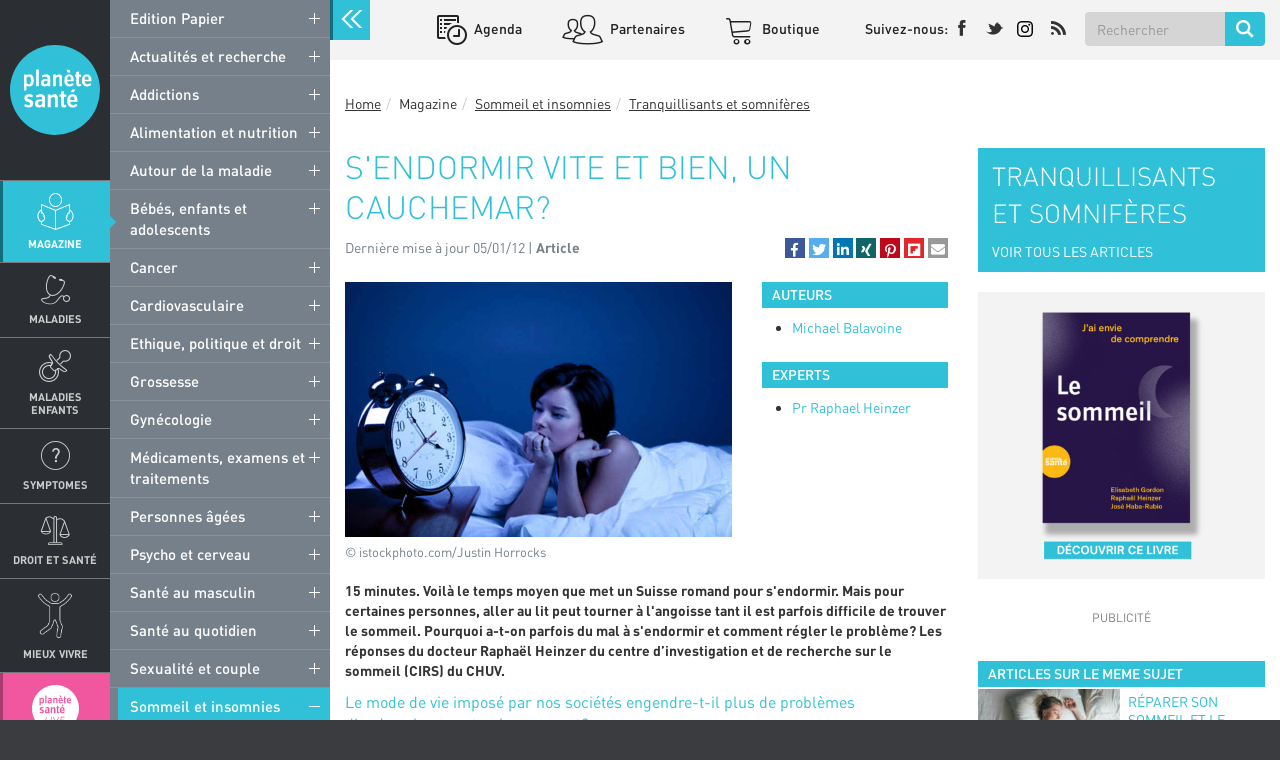

--- FILE ---
content_type: text/html; charset=UTF-8
request_url: https://www.planetesante.ch/Magazine/Sommeil-et-insomnies/Tranquillisants-et-somniferes/S-endormir-vite-et-bien-un-cauchemar
body_size: 27772
content:

        

<!DOCTYPE html>
<html lang="fr_CH">
<head>
    <meta charset="utf-8">

    
            


                                                                                    

        
                                                                                                                                                                                                                                                                                                                                                                                                                                                                                                                                                                                    
                

    
                                                                                                                                                                
                

                                                                                    
    
                                    
    
<title>S&#039;endormir vite et bien, un cauchemar? - Planete sante</title>

            <meta name="author" content="Groupe Medecine &amp; Hygiene" />
                <meta name="description" content="15 minutes. Voilà le temps moyen que met un Suisse romand pour s&#039;endormir. Mais pour certaines personnes, aller au lit peut tourner à l&#039;angoisse tant il est parfois difficile de trouver le sommeil. Pourquoi a-t-on parfois du mal à s&#039;endormir et comment régler le problème? Les réponses du docteur Raphaël Heinzer du centre d’investigation et de recherche sur le sommeil (CIRS) du CHUV." />
                <meta name="keywords" content="Insomnies,Sommeil,Tranquillisants et somnifères" />
    
<!--[if lt IE 9 ]>
    <meta http-equiv="X-UA-Compatible" content="IE=8,chrome=1" />
<![endif]-->

<meta name="generator" content="eZ Publish Platform powered by Prime Digital and Netgen">
<meta name="viewport" content="width=device-width, initial-scale=1.0, maximum-scale=1.0, user-scalable=no" />

<meta property="og:site_name" content="S&#039;endormir vite et bien, un cauchemar? - Planete sante" />


                    <meta property="og:url" content="/Magazine/Sommeil-et-insomnies/Insomnies/S-endormir-vite-et-bien-un-cauchemar" />
    
    <link rel="canonical" href="/Magazine/Sommeil-et-insomnies/Insomnies/S-endormir-vite-et-bien-un-cauchemar" />


<link rel="home" href="/" title="Planete sante front page" />
<link rel="index" href="/" />
<link rel="search" href="/content/search" title="Search Planete sante" />

<link rel="icon apple-touch-icon-precomposed" sizes="152x152" href="/bundles/primeplanetesante/images/favicon-152.png">
<link rel="icon apple-touch-icon-precomposed" sizes="144x144" href="/bundles/primeplanetesante/images/favicon-144.png">
<link rel="icon apple-touch-icon-precomposed" sizes="120x120" href="/bundles/primeplanetesante/images/favicon-120.png">
<link rel="icon apple-touch-icon-precomposed" sizes="114x114" href="/bundles/primeplanetesante/images/favicon-114.png">
<link rel="icon apple-touch-icon-precomposed" sizes="76x76" href="/bundles/primeplanetesante/images/favicon-76.png">
<link rel="icon apple-touch-icon-precomposed" sizes="72x72" href="/bundles/primeplanetesante/images/favicon-72.png">
<link rel="icon apple-touch-icon-precomposed" href="/bundles/primeplanetesante/images/favicon-57.png">

<link rel="icon" href="/bundles/primeplanetesante/images/favicon.png" type="image/x-icon" />

    
                <link rel="stylesheet" type="text/css" href="/css/3fd1ac5-adfaa27.css"/>


<!-- IE conditional comments; for bug fixes for different IE versions -->
<!--[if lte IE 8]>
    <link rel="stylesheet" type="text/css" href="/bundles/primeplanetesante/css/browsers/ie8lte.css"/>
<![endif]-->
    
                <script type="text/javascript" src="/js/6e7f27e-5ce90ed.js" async id="main_js_script"></script>


<!-- AddThisEvent -->
<script type="text/javascript" src="https://addthisevent.com/libs/1.6.0/ate.min.js" async id="addthisevent_js_script"></script>

<!--[if lt IE 9]>
    <script type="text/javascript" src="/js/fcf65b6-3ce2767.js"></script>
<![endif]-->

    
            

                                        <meta property="og:type" content="article" />
                                            <meta property="og:title" content="S&#039;endormir vite et bien, un cauchemar?" />
                                            <meta property="og:description" content="15 minutes. Voilà le temps moyen que met un Suisse romand pour s&#039;endormir. Mais pour certaines personnes, aller au lit peut tourner à l&#039;angoisse tant il est parfois difficile de trouver le sommeil. Pourquoi a-t-on parfois du mal à s&#039;endormir et comment régler le problème? Les réponses du docteur Raphaël Heinzer du centre d’investigation et de recherche sur le sommeil (CIRS) du CHUV." />
                                                                        <meta property="og:image" content="https://www.planetesante.ch/var/ezdemo_site/storage/images/media/images/00-rubriques/sommeil-insomnies/milieu-de-la-nuit/31696-1-eng-GB/milieu-de-la-nuit_opengraph.jpg" />
            
    
    
    
        
    
        <!-- Global site tag (gtag.js) - Google Analytics -->
        <script async src="https://www.googletagmanager.com/gtag/js?id=UA-3740517-11"></script>
        <script>
            window.dataLayer = window.dataLayer || [];
            function gtag(){dataLayer.push(arguments);}
            gtag('js', new Date());

            gtag('config', 'UA-3740517-11');
        </script>

    
</head>

                    
<body class=" theme-azure ch megabanner-active"
        data-rsdelay="5"        data-content-id="9079">

            <script src="https://proxena.com/services/planetesante/adserve.js" id="proxena_js_script"></script>
<script type="text/javascript">
/*document.getElementById("proxena_js_script").onload = function() {*/
  p_adserve("init");
/*};*/
</script>

    

<div id="page" class=" closedmenu" >
    <aside class="left-menu">
        <div class="main-logo">
                                                                    <a href="/" title="Planete sante" style="background-image: url('/var/ezdemo_site/storage/original/image/2eb3fef7c5e2a73c6f41c48e33ff49cd.svg')">Planete sante
                    </a>
                                    </div>
        <div id="main-nav">
            

                
<div class="navbar-default" id="navbar-default" role="navigation" data-location=10389
     data-path=169,171,10331,10389,14882 >
    <nav role="navigation">
                                    <ul class="nav navbar-nav">
            
                <li id="menu-item-location-id-171" class="magazine-menu active firstli item_level_1" subtitle="Ma santé au quotidien">            <a href="/Magazine" title="Magazine" class="disable-click">
        Magazine                            <span class="subtitle">Ma santé au quotidien</span>
                    
    </a>
                            <div class="submenu-container">
            <ul class="menu_level_1">
                
                <li id="menu-item-location-id-15842" class="firstli item_level_2">            <a href="/Magazine/Edition-Papier" class="disable-click">
        Edition Papier                    
    </a>
            <span class="trigger">+</span>
                            <ul class="menu_level_2">
            
                <li id="menu-item-location-id-58795" class="firstli item_level_3">            <a href="/Magazine/Edition-Papier/Planete-sante-59">
        Planète santé 59                    
    </a>
            
    </li>

        <li id="menu-item-location-id-58521">            <a href="/Magazine/Edition-Papier/Planete-Sante-58">
        Planète Santé 58                    
    </a>
            
    </li>

        <li id="menu-item-location-id-57975">            <a href="/Magazine/Edition-Papier/Planete-Sante-57">
        Planète Santé 57                    
    </a>
            
    </li>

        <li id="menu-item-location-id-57525">            <a href="/Magazine/Edition-Papier/Planete-Sante-56">
        Planète Santé 56                    
    </a>
            
    </li>

        <li id="menu-item-location-id-56756">            <a href="/Magazine/Edition-Papier/Planete-Sante-55">
        Planète Santé 55                    
    </a>
            
    </li>

        <li id="menu-item-location-id-56482">            <a href="/Magazine/Edition-Papier/Planete-Sante-54-FESTIVAL-2024">
        Planète Santé 54 - FESTIVAL 2024                    
    </a>
            
    </li>

        <li id="menu-item-location-id-55616">            <a href="/Magazine/Edition-Papier/Planete-Sante-53">
        Planète Santé 53                    
    </a>
            
    </li>

        <li id="menu-item-location-id-55182">            <a href="/Magazine/Edition-Papier/Planete-Sante-52">
         Planète Santé 52                    
    </a>
            
    </li>

        <li id="menu-item-location-id-54330">            <a href="/Magazine/Edition-Papier/Planete-Sante-51">
        Planète Santé 51                    
    </a>
            
    </li>

        <li id="menu-item-location-id-53701">            <a href="/Magazine/Edition-Papier/Planete-Sante-50">
        Planète Santé 50                    
    </a>
            
    </li>

        <li id="menu-item-location-id-53163">            <a href="/Magazine/Edition-Papier/Planete-Sante-49">
        Planète Santé 49                    
    </a>
            
    </li>

        <li id="menu-item-location-id-52507">            <a href="/Magazine/Edition-Papier/Planete-Sante-48">
        Planète Santé 48                    
    </a>
            
    </li>

        <li id="menu-item-location-id-51776">            <a href="/Magazine/Edition-Papier/Planete-Sante-47">
        Planète Santé 47                    
    </a>
            
    </li>

        <li id="menu-item-location-id-51268">            <a href="/Magazine/Edition-Papier/Planete-Sante-46">
        Planète Santé 46                    
    </a>
            
    </li>

        <li id="menu-item-location-id-50707">            <a href="/Magazine/Edition-Papier/Planete-Sante-45">
        Planète Santé 45                    
    </a>
            
    </li>

        <li id="menu-item-location-id-49857">            <a href="/Magazine/Edition-Papier/Planete-Sante-44">
        Planète Santé 44                    
    </a>
            
    </li>

        <li id="menu-item-location-id-49214">            <a href="/Magazine/Edition-Papier/Planete-Sante-43">
        Planète Santé 43                    
    </a>
            
    </li>

        <li id="menu-item-location-id-48943">            <a href="/Magazine/Edition-Papier/Planete-Sante-42">
         Planète Santé 42                    
    </a>
            
    </li>

        <li id="menu-item-location-id-47856">            <a href="/Magazine/Edition-Papier/Planete-Sante-41">
         Planète Santé 41                    
    </a>
            
    </li>

        <li id="menu-item-location-id-46880">            <a href="/Magazine/Edition-Papier/Planete-Sante-40">
        Planète Santé 40                    
    </a>
            
    </li>

        <li id="menu-item-location-id-45795">            <a href="/Magazine/Edition-Papier/Planete-Sante-39">
        Planète Santé 39                    
    </a>
            
    </li>

        <li id="menu-item-location-id-44838">            <a href="/Magazine/Edition-Papier/Planete-Sante-38">
        Planète Santé 38                    
    </a>
            
    </li>

        <li id="menu-item-location-id-43563">            <a href="/Magazine/Edition-Papier/Planete-Sante-37">
        Planète Santé 37                    
    </a>
            
    </li>

        <li id="menu-item-location-id-42816">            <a href="/Magazine/Edition-Papier/Planete-Sante-36">
        Planète Santé 36                    
    </a>
            
    </li>

        <li id="menu-item-location-id-42056">            <a href="/Magazine/Edition-Papier/Planete-Sante-35-SALON-2019">
        Planète Santé 35 - SALON 2019                    
    </a>
            
    </li>

        <li id="menu-item-location-id-40598">            <a href="/Magazine/Edition-Papier/Planete-Sante-34">
        Planète Santé 34                    
    </a>
            
    </li>

        <li id="menu-item-location-id-40131">            <a href="/Magazine/Edition-Papier/Planete-Sante-33">
        Planète Santé 33                    
    </a>
            
    </li>

        <li id="menu-item-location-id-39155">            <a href="/Magazine/Edition-Papier/Planete-Sante-32">
        Planète Santé 32                    
    </a>
            
    </li>

        <li id="menu-item-location-id-38527">            <a href="/Magazine/Edition-Papier/Planete-Sante-31">
         Planète Santé 31                    
    </a>
            
    </li>

        <li id="menu-item-location-id-38025">            <a href="/Magazine/Edition-Papier/Planete-Sante-30-SALON-2018">
        Planète Santé 30 - SALON 2018                    
    </a>
            
    </li>

        <li id="menu-item-location-id-36013">            <a href="/Magazine/Edition-Papier/Planete-Sante-29">
        Planète Santé 29                    
    </a>
            
    </li>

        <li id="menu-item-location-id-34142">            <a href="/Magazine/Edition-Papier/Planete-Sante-28">
        Planète Santé 28                    
    </a>
            
    </li>

        <li id="menu-item-location-id-33261">            <a href="/Magazine/Edition-Papier/Planete-sante-27">
        Planète santé 27                    
    </a>
            
    </li>

        <li id="menu-item-location-id-31041">            <a href="/Magazine/Edition-Papier/Planete-sante-26">
        Planète santé 26                    
    </a>
            
    </li>

        <li id="menu-item-location-id-29550">            <a href="/Magazine/Edition-Papier/Planete-sante-25">
        Planète santé 25                    
    </a>
            
    </li>

        <li id="menu-item-location-id-27627">            <a href="/Magazine/Edition-Papier/Planete-sante-24-SALON-2016">
        Planète santé 24 - SALON 2016                    
    </a>
            
    </li>

        <li id="menu-item-location-id-26395">            <a href="/Magazine/Edition-Papier/Planete-sante-23">
        Planète santé 23                    
    </a>
            
    </li>

        <li id="menu-item-location-id-25783">            <a href="/Magazine/Edition-Papier/Planete-sante-8">
        Planète santé #8                    
    </a>
            
    </li>

        <li id="menu-item-location-id-25353">            <a href="/Magazine/Edition-Papier/Planete-sante-222">
        Planète santé 22                    
    </a>
            
    </li>

        <li id="menu-item-location-id-25571">            <a href="/Magazine/Edition-Papier/Planete-sante-7">
        Planète santé #7                    
    </a>
            
    </li>

        <li id="menu-item-location-id-17755">            <a href="/Magazine/Edition-Papier/Planete-sante-21">
        Planète santé 21                    
    </a>
            
    </li>

        <li id="menu-item-location-id-15844">            <a href="/Magazine/Edition-Papier/Planete-sante-20">
        Planète santé 20                    
    </a>
            
    </li>

        <li id="menu-item-location-id-17735">            <a href="/Magazine/Edition-Papier/Planete-sante-6">
        Planète santé #6                    
    </a>
            
    </li>

        <li id="menu-item-location-id-15843">            <a href="/Magazine/Edition-Papier/Planete-sante-19">
        Planète santé 19                    
    </a>
            
    </li>

        <li id="menu-item-location-id-17736">            <a href="/Magazine/Edition-Papier/Planete-sante-5">
        Planète santé #5                    
    </a>
            
    </li>

        <li id="menu-item-location-id-17737">            <a href="/Magazine/Edition-Papier/Planete-sante-4-SALON-2014">
        Planète santé #4 - SALON 2014                    
    </a>
            
    </li>

        <li id="menu-item-location-id-15845">            <a href="/Magazine/Edition-Papier/Planete-sante-18">
        Planète santé 18                    
    </a>
            
    </li>

        <li id="menu-item-location-id-17738">            <a href="/Magazine/Edition-Papier/Planete-sante-3">
        Planète santé #3                    
    </a>
            
    </li>

        <li id="menu-item-location-id-15846">            <a href="/Magazine/Edition-Papier/Planete-sante-17">
        Planète santé 17                    
    </a>
            
    </li>

        <li id="menu-item-location-id-17739">            <a href="/Magazine/Edition-Papier/Planete-sante-2">
        Planète santé #2                    
    </a>
            
    </li>

        <li id="menu-item-location-id-17615">            <a href="/Magazine/Edition-Papier/Planete-sante-16">
        Planète santé 16                    
    </a>
            
    </li>

        <li id="menu-item-location-id-17643">            <a href="/Magazine/Edition-Papier/Planete-sante-15">
        Planète santé 15                    
    </a>
            
    </li>

        <li id="menu-item-location-id-17740">            <a href="/Magazine/Edition-Papier/Planete-sante-1">
        Planète santé #1                    
    </a>
            
    </li>

        <li id="menu-item-location-id-17644">            <a href="/Magazine/Edition-Papier/Planete-sante-14">
        Planète santé 14                    
    </a>
            
    </li>

        <li id="menu-item-location-id-17670">            <a href="/Magazine/Edition-Papier/Planete-sante-13">
        Planète santé 13                    
    </a>
            
    </li>

        <li id="menu-item-location-id-17723">            <a href="/Magazine/Edition-Papier/Planete-sante-12">
        Planète santé 12                    
    </a>
            
    </li>

        <li id="menu-item-location-id-17742">            <a href="/Magazine/Edition-Papier/Planete-sante-11">
        Planète santé 11                    
    </a>
            
    </li>

        <li id="menu-item-location-id-17743">            <a href="/Magazine/Edition-Papier/Planete-sante-10">
        Planète santé 10                    
    </a>
            
    </li>

        <li id="menu-item-location-id-17744">            <a href="/Magazine/Edition-Papier/Planete-sante-09">
        Planète santé 09                    
    </a>
            
    </li>

        <li id="menu-item-location-id-17745">            <a href="/Magazine/Edition-Papier/Planete-sante-08">
        Planète santé 08                    
    </a>
            
    </li>

        <li id="menu-item-location-id-17746">            <a href="/Magazine/Edition-Papier/Planete-sante-07">
        Planète santé 07                    
    </a>
            
    </li>

        <li id="menu-item-location-id-17751">            <a href="/Magazine/Edition-Papier/Planete-sante-Edition-speciale2">
        Planète santé - Édition spéciale                    
    </a>
            
    </li>

        <li id="menu-item-location-id-17748">            <a href="/Magazine/Edition-Papier/Planete-sante-06">
        Planète santé 06                    
    </a>
            
    </li>

        <li id="menu-item-location-id-17749">            <a href="/Magazine/Edition-Papier/Planete-sante-05">
        Planète santé 05                    
    </a>
            
    </li>

        <li id="menu-item-location-id-17750">            <a href="/Magazine/Edition-Papier/Planete-sante-04">
        Planète santé 04                    
    </a>
            
    </li>

        <li id="menu-item-location-id-17747">            <a href="/Magazine/Edition-Papier/Planete-sante-Edition-speciale">
        Planète santé - Edition spéciale                    
    </a>
            
    </li>

        <li id="menu-item-location-id-17752">            <a href="/Magazine/Edition-Papier/Planete-sante-03">
        Planète santé 03                    
    </a>
            
    </li>

        <li id="menu-item-location-id-17753">            <a href="/Magazine/Edition-Papier/Planete-sante-02">
        Planète santé 02                    
    </a>
            
    </li>

                <li id="menu-item-location-id-17754" class="lastli item_level_3">            <a href="/Magazine/Edition-Papier/Planete-sante-01">
        Planète santé 01                    
    </a>
            
    </li>



        </ul>
    

    </li>

        <li id="menu-item-location-id-10295">            <a href="/Magazine/Actualites-et-recherche" class="disable-click">
        Actualités et recherche                    
    </a>
            <span class="trigger">+</span>
                            <ul class="menu_level_2">
            
                <li id="menu-item-location-id-21766" class="firstli item_level_3">            <a href="/Magazine/Actualites-et-recherche/Recherche-anticancer">
        Recherche anticancer                    
    </a>
            
    </li>

        <li id="menu-item-location-id-21767">            <a href="/Magazine/Actualites-et-recherche/Recherche-et-nouveaux-traitements">
        Recherche et nouveaux traitements                    
    </a>
            
    </li>

        <li id="menu-item-location-id-21768">            <a href="/Magazine/Actualites-et-recherche/Sante-des-people">
        Santé des people                    
    </a>
            
    </li>

                <li id="menu-item-location-id-21769" class="lastli item_level_3">            <a href="/Magazine/Actualites-et-recherche/Technologie">
        Technologie                    
    </a>
            
    </li>



        </ul>
    

    </li>

        <li id="menu-item-location-id-10294">            <a href="/Magazine/Addictions" class="disable-click">
        Addictions                    
    </a>
            <span class="trigger">+</span>
                            <ul class="menu_level_2">
            
                <li id="menu-item-location-id-10346" class="firstli item_level_3">            <a href="/Magazine/Addictions/Addiction-au-travail">
        Addiction au travail                    
    </a>
            
    </li>

        <li id="menu-item-location-id-10349">            <a href="/Magazine/Addictions/Alcool">
        Alcool                    
    </a>
            
    </li>

        <li id="menu-item-location-id-39685">            <a href="/Magazine/Addictions/Alcool-tabac-et-grossesse">
        Alcool, tabac et grossesse                    
    </a>
            
    </li>

        <li id="menu-item-location-id-21765">            <a href="/Magazine/Addictions/Binge-drinking">
        Binge drinking                    
    </a>
            
    </li>

        <li id="menu-item-location-id-10352">            <a href="/Magazine/Addictions/Cannabis">
        Cannabis                    
    </a>
            
    </li>

        <li id="menu-item-location-id-10351">            <a href="/Magazine/Addictions/Cigarette-electronique">
        Cigarette électronique                    
    </a>
            
    </li>

        <li id="menu-item-location-id-10347">            <a href="/Magazine/Addictions/Drogues">
        Drogues                    
    </a>
            
    </li>

        <li id="menu-item-location-id-10348">            <a href="/Magazine/Addictions/Hyperconnectivite">
        Hyperconnectivité                    
    </a>
            
    </li>

        <li id="menu-item-location-id-16089">            <a href="/Magazine/Addictions/Jeu-excessif">
        Jeu excessif                    
    </a>
            
    </li>

        <li id="menu-item-location-id-10350">            <a href="/Magazine/Addictions/Tabac">
        Tabac                    
    </a>
            
    </li>

                <li id="menu-item-location-id-37627" class="lastli item_level_3">            <a href="/Magazine/Addictions/Traitement-des-addictions">
        Traitement des addictions                    
    </a>
            
    </li>



        </ul>
    

    </li>

        <li id="menu-item-location-id-10319">            <a href="/Magazine/Alimentation-et-nutrition" class="disable-click">
        Alimentation et nutrition                    
    </a>
            <span class="trigger">+</span>
                            <ul class="menu_level_2">
            
                <li id="menu-item-location-id-17005" class="firstli item_level_3">            <a href="/Magazine/Alimentation-et-nutrition/Alimentation-et-enfants">
        Alimentation et enfants                    
    </a>
            
    </li>

        <li id="menu-item-location-id-10759">            <a href="/Magazine/Alimentation-et-nutrition/Alimentation-et-grossesse">
        Alimentation et grossesse                    
    </a>
            
    </li>

        <li id="menu-item-location-id-10473">            <a href="/Magazine/Alimentation-et-nutrition/Anemie">
        Anémie                    
    </a>
            
    </li>

        <li id="menu-item-location-id-10643">            <a href="/Magazine/Alimentation-et-nutrition/Anorexie">
        Anorexie                    
    </a>
            
    </li>

        <li id="menu-item-location-id-21996">            <a href="/Magazine/Alimentation-et-nutrition/Ballonnements">
        Ballonnements                    
    </a>
            
    </li>

        <li id="menu-item-location-id-10644">            <a href="/Magazine/Alimentation-et-nutrition/Boulimie">
        Boulimie                    
    </a>
            
    </li>

        <li id="menu-item-location-id-10474">            <a href="/Magazine/Alimentation-et-nutrition/Cafe-et-chocolat">
        Café et chocolat                    
    </a>
            
    </li>

        <li id="menu-item-location-id-16222">            <a href="/Magazine/Alimentation-et-nutrition/Cancer-et-alimentation">
        Cancer et alimentation                    
    </a>
            
    </li>

        <li id="menu-item-location-id-25310">            <a href="/Magazine/Alimentation-et-nutrition/Carences-et-vitamines">
        Carences et vitamines                    
    </a>
            
    </li>

        <li id="menu-item-location-id-10616">            <a href="/Magazine/Alimentation-et-nutrition/Chirurgie-de-l-obesite">
        Chirurgie de l&#039;obésité                    
    </a>
            
    </li>

        <li id="menu-item-location-id-10808">            <a href="/Magazine/Alimentation-et-nutrition/Cholesterol">
        Cholestérol                    
    </a>
            
    </li>

        <li id="menu-item-location-id-10801">            <a href="/Magazine/Alimentation-et-nutrition/Complements-alimentaires">
        Compléments alimentaires                    
    </a>
            
    </li>

        <li id="menu-item-location-id-21997">            <a href="/Magazine/Alimentation-et-nutrition/Constipation">
        Constipation                    
    </a>
            
    </li>

        <li id="menu-item-location-id-10472">            <a href="/Magazine/Alimentation-et-nutrition/Gluten">
        Gluten                    
    </a>
            
    </li>

        <li id="menu-item-location-id-10471">            <a href="/Magazine/Alimentation-et-nutrition/Intolerances-alimentaires">
        Intolérances alimentaires                    
    </a>
            
    </li>

        <li id="menu-item-location-id-21787">            <a href="/Magazine/Alimentation-et-nutrition/Intoxication-et-empoisonnement">
        Intoxication et empoisonnement                    
    </a>
            
    </li>

        <li id="menu-item-location-id-16216">            <a href="/Magazine/Alimentation-et-nutrition/Jeune">
        Jeûne                    
    </a>
            
    </li>

        <li id="menu-item-location-id-25431">            <a href="/Magazine/Alimentation-et-nutrition/Mecanismes-de-l-alimentation">
        Mécanismes de l&#039;alimentation                    
    </a>
            
    </li>

        <li id="menu-item-location-id-17313">            <a href="/Magazine/Alimentation-et-nutrition/Microbiote">
        Microbiote                    
    </a>
            
    </li>

        <li id="menu-item-location-id-10478">            <a href="/Magazine/Alimentation-et-nutrition/Mieux-manger">
        Mieux manger                    
    </a>
            
    </li>

        <li id="menu-item-location-id-21998">            <a href="/Magazine/Alimentation-et-nutrition/Reflux-gastro-oesophagien">
        Reflux gastro-œsophagien                    
    </a>
            
    </li>

        <li id="menu-item-location-id-10475">            <a href="/Magazine/Alimentation-et-nutrition/Regimes2">
        Régimes                    
    </a>
            
    </li>

        <li id="menu-item-location-id-21523">            <a href="/Magazine/Alimentation-et-nutrition/Sous-poids">
        Sous-poids                    
    </a>
            
    </li>

        <li id="menu-item-location-id-17577">            <a href="/Magazine/Alimentation-et-nutrition/Sucre-sel-et-graisses">
        Sucre, sel et graisses                    
    </a>
            
    </li>

        <li id="menu-item-location-id-10696">            <a href="/Magazine/Alimentation-et-nutrition/Surpoids-et-obesite">
        Surpoids et obésité                    
    </a>
            
    </li>

        <li id="menu-item-location-id-21999">            <a href="/Magazine/Alimentation-et-nutrition/Syndrome-de-l-intestin-irritable">
        Syndrome de l&#039;intestin irritable                    
    </a>
            
    </li>

        <li id="menu-item-location-id-10645">            <a href="/Magazine/Alimentation-et-nutrition/Troubles-alimentaires-atypiques">
        Troubles alimentaires atypiques                    
    </a>
            
    </li>

                <li id="menu-item-location-id-10555" class="lastli item_level_3">            <a href="/Magazine/Alimentation-et-nutrition/Troubles-digestifs">
        Troubles digestifs                    
    </a>
            
    </li>



        </ul>
    

    </li>

        <li id="menu-item-location-id-10314">            <a href="/Magazine/Autour-de-la-maladie" class="disable-click">
        Autour de la maladie                    
    </a>
            <span class="trigger">+</span>
                            <ul class="menu_level_2">
            
                <li id="menu-item-location-id-10647" class="firstli item_level_3">            <a href="/Magazine/Autour-de-la-maladie/Acariens-et-animaux">
        Acariens et animaux                    
    </a>
            
    </li>

        <li id="menu-item-location-id-10650">            <a href="/Magazine/Autour-de-la-maladie/Allergie-medicamenteuse">
        Allergie médicamenteuse                    
    </a>
            
    </li>

        <li id="menu-item-location-id-16161">            <a href="/Magazine/Autour-de-la-maladie/Allergies-autres">
        Allergies (autres)                    
    </a>
            
    </li>

        <li id="menu-item-location-id-22000">            <a href="/Magazine/Autour-de-la-maladie/Alzheimer-et-demences">
        Alzheimer et démences                    
    </a>
            
    </li>

        <li id="menu-item-location-id-10587">            <a href="/Magazine/Autour-de-la-maladie/Antidiabetiques-et-insuline">
        Antidiabétiques et insuline                    
    </a>
            
    </li>

        <li id="menu-item-location-id-10613">            <a href="/Magazine/Autour-de-la-maladie/Appendicite">
        Appendicite                    
    </a>
            
    </li>

        <li id="menu-item-location-id-22001">            <a href="/Magazine/Autour-de-la-maladie/Arthrose">
        Arthrose                    
    </a>
            
    </li>

        <li id="menu-item-location-id-10437">            <a href="/Magazine/Autour-de-la-maladie/Asthme">
        Asthme                    
    </a>
            
    </li>

        <li id="menu-item-location-id-22002">            <a href="/Magazine/Autour-de-la-maladie/Autisme">
        Autisme                    
    </a>
            
    </li>

        <li id="menu-item-location-id-10438">            <a href="/Magazine/Autour-de-la-maladie/BPCO">
        BPCO                    
    </a>
            
    </li>

        <li id="menu-item-location-id-10367">            <a href="/Magazine/Autour-de-la-maladie/Calculs-renaux-et-biliaires">
        Calculs rénaux et biliaires                    
    </a>
            
    </li>

        <li id="menu-item-location-id-10353">            <a href="/Magazine/Autour-de-la-maladie/Cataracte">
        Cataracte                    
    </a>
            
    </li>

        <li id="menu-item-location-id-16583">            <a href="/Magazine/Autour-de-la-maladie/Cecite">
        Cécité                    
    </a>
            
    </li>

        <li id="menu-item-location-id-46215">            <a href="/Magazine/Autour-de-la-maladie/Covid-19">
        Covid-19                    
    </a>
            
    </li>

        <li id="menu-item-location-id-22003">            <a href="/Magazine/Autour-de-la-maladie/Depression">
        Dépression                    
    </a>
            
    </li>

        <li id="menu-item-location-id-10583">            <a href="/Magazine/Autour-de-la-maladie/Diabete-de-type-1">
        Diabète de type 1                    
    </a>
            
    </li>

        <li id="menu-item-location-id-10584">            <a href="/Magazine/Autour-de-la-maladie/Diabete-de-type-2">
        Diabète de type 2                    
    </a>
            
    </li>

        <li id="menu-item-location-id-18118">            <a href="/Magazine/Autour-de-la-maladie/DMLA">
        DMLA                    
    </a>
            
    </li>

        <li id="menu-item-location-id-10449">            <a href="/Magazine/Autour-de-la-maladie/Eczema">
        Eczéma                    
    </a>
            
    </li>

        <li id="menu-item-location-id-16619">            <a href="/Magazine/Autour-de-la-maladie/Epilepsie">
        Epilepsie                    
    </a>
            
    </li>

        <li id="menu-item-location-id-10467">            <a href="/Magazine/Autour-de-la-maladie/Fibromyalgie">
        Fibromyalgie                    
    </a>
            
    </li>

        <li id="menu-item-location-id-22004">            <a href="/Magazine/Autour-de-la-maladie/Glaucome">
        Glaucome                    
    </a>
            
    </li>

        <li id="menu-item-location-id-21785">            <a href="/Magazine/Autour-de-la-maladie/Grippe">
        Grippe                    
    </a>
            
    </li>

        <li id="menu-item-location-id-32874">            <a href="/Magazine/Autour-de-la-maladie/Gros-plan-sur-l-hypothyroidie">
        Gros plan sur l’hypothyroïdie                    
    </a>
            
    </li>

        <li id="menu-item-location-id-10496">            <a href="/Magazine/Autour-de-la-maladie/Hemophilie">
        Hémophilie                    
    </a>
            
    </li>

        <li id="menu-item-location-id-10498">            <a href="/Magazine/Autour-de-la-maladie/Hepatite">
        Hépatite                    
    </a>
            
    </li>

        <li id="menu-item-location-id-10461">            <a href="/Magazine/Autour-de-la-maladie/Hernie-discale">
        Hernie discale                    
    </a>
            
    </li>

        <li id="menu-item-location-id-22005">            <a href="/Magazine/Autour-de-la-maladie/Herpes">
        Herpès                    
    </a>
            
    </li>

        <li id="menu-item-location-id-22226">            <a href="/Magazine/Autour-de-la-maladie/Infection-urinaire">
        Infection urinaire                    
    </a>
            
    </li>

        <li id="menu-item-location-id-22188">            <a href="/Magazine/Autour-de-la-maladie/Infections-nosocomiales">
        Infections nosocomiales                    
    </a>
            
    </li>

        <li id="menu-item-location-id-10365">            <a href="/Magazine/Autour-de-la-maladie/Insuffisance-renale">
        Insuffisance rénale                    
    </a>
            
    </li>

        <li id="menu-item-location-id-10493">            <a href="/Magazine/Autour-de-la-maladie/Lupus">
        Lupus                    
    </a>
            
    </li>

        <li id="menu-item-location-id-10552">            <a href="/Magazine/Autour-de-la-maladie/Maladie-de-Crohn">
        Maladie de Crohn                    
    </a>
            
    </li>

        <li id="menu-item-location-id-22007">            <a href="/Magazine/Autour-de-la-maladie/Maladie-de-Parkinson">
        Maladie de Parkinson                    
    </a>
            
    </li>

        <li id="menu-item-location-id-22008">            <a href="/Magazine/Autour-de-la-maladie/Maladies-congenitales">
        Maladies congénitales                    
    </a>
            
    </li>

        <li id="menu-item-location-id-36998">            <a href="/Magazine/Autour-de-la-maladie/Maladies-des-vaisseaux">
        Maladies des vaisseaux                    
    </a>
            
    </li>

        <li id="menu-item-location-id-17343">            <a href="/Magazine/Autour-de-la-maladie/Maladies-genetiques">
        Maladies génétiques                    
    </a>
            
    </li>

        <li id="menu-item-location-id-10505">            <a href="/Magazine/Autour-de-la-maladie/Maladies-infectieuses">
        Maladies infectieuses                    
    </a>
            
    </li>

        <li id="menu-item-location-id-22192">            <a href="/Magazine/Autour-de-la-maladie/Maladies-rares">
        Maladies rares                    
    </a>
            
    </li>

        <li id="menu-item-location-id-10619">            <a href="/Magazine/Autour-de-la-maladie/Meningite">
        Méningite                    
    </a>
            
    </li>

        <li id="menu-item-location-id-22009">            <a href="/Magazine/Autour-de-la-maladie/Migraines">
        Migraines                    
    </a>
            
    </li>

        <li id="menu-item-location-id-10439">            <a href="/Magazine/Autour-de-la-maladie/Mucoviscidose">
        Mucoviscidose                    
    </a>
            
    </li>

        <li id="menu-item-location-id-10463">            <a href="/Magazine/Autour-de-la-maladie/Osteoporose">
        Ostéoporose                    
    </a>
            
    </li>

        <li id="menu-item-location-id-10585">            <a href="/Magazine/Autour-de-la-maladie/Prevention-du-diabete">
        Prévention du diabète                    
    </a>
            
    </li>

        <li id="menu-item-location-id-22210">            <a href="/Magazine/Autour-de-la-maladie/Proches-aidants">
        Proches aidants                    
    </a>
            
    </li>

        <li id="menu-item-location-id-10454">            <a href="/Magazine/Autour-de-la-maladie/Psoriasis">
        Psoriasis                    
    </a>
            
    </li>

        <li id="menu-item-location-id-22295">            <a href="/Magazine/Autour-de-la-maladie/Rhumatismes">
        Rhumatismes                    
    </a>
            
    </li>

        <li id="menu-item-location-id-10646">            <a href="/Magazine/Autour-de-la-maladie/Rhume-des-foins">
        Rhume des foins                    
    </a>
            
    </li>

        <li id="menu-item-location-id-21831">            <a href="/Magazine/Autour-de-la-maladie/Rougeole">
        Rougeole                    
    </a>
            
    </li>

        <li id="menu-item-location-id-22010">            <a href="/Magazine/Autour-de-la-maladie/Schizophrenie">
        Schizophrénie                    
    </a>
            
    </li>

        <li id="menu-item-location-id-10465">            <a href="/Magazine/Autour-de-la-maladie/Sciatique">
        Sciatique                    
    </a>
            
    </li>

        <li id="menu-item-location-id-10374">            <a href="/Magazine/Autour-de-la-maladie/Sclerose-en-plaques">
        Sclérose en plaques                    
    </a>
            
    </li>

        <li id="menu-item-location-id-10458">            <a href="/Magazine/Autour-de-la-maladie/Scoliose">
        Scoliose                    
    </a>
            
    </li>

        <li id="menu-item-location-id-31191">            <a href="/Magazine/Autour-de-la-maladie/Situation-de-handicap">
        Situation de handicap                    
    </a>
            
    </li>

        <li id="menu-item-location-id-10761">            <a href="/Magazine/Autour-de-la-maladie/Toxoplasmose">
        Toxoplasmose                    
    </a>
            
    </li>

        <li id="menu-item-location-id-22011">            <a href="/Magazine/Autour-de-la-maladie/Traumatisme-cranien">
        Traumatisme crânien                    
    </a>
            
    </li>

        <li id="menu-item-location-id-10494">            <a href="/Magazine/Autour-de-la-maladie/Trisomie">
        Trisomie                    
    </a>
            
    </li>

        <li id="menu-item-location-id-10504">            <a href="/Magazine/Autour-de-la-maladie/Tuberculose">
        Tuberculose                    
    </a>
            
    </li>

        <li id="menu-item-location-id-10455">            <a href="/Magazine/Autour-de-la-maladie/Urticaire">
        Urticaire                    
    </a>
            
    </li>

        <li id="menu-item-location-id-10782">            <a href="/Magazine/Autour-de-la-maladie/VIH-Sida">
        VIH/Sida                    
    </a>
            
    </li>

        <li id="menu-item-location-id-21551">            <a href="/Magazine/Autour-de-la-maladie/Virus-Zika">
        Virus Zika                    
    </a>
            
    </li>

        <li id="menu-item-location-id-10582">            <a href="/Magazine/Autour-de-la-maladie/Vivre-avec-le-diabete">
        Vivre avec le diabète                    
    </a>
            
    </li>

                <li id="menu-item-location-id-10508" class="lastli item_level_3">            <a href="/Magazine/Autour-de-la-maladie/Zona">
        Zona                    
    </a>
            
    </li>



        </ul>
    

    </li>

        <li id="menu-item-location-id-10306">            <a href="/Magazine/Bebes-enfants-et-adolescents" class="disable-click">
        Bébés, enfants et adolescents                    
    </a>
            <span class="trigger">+</span>
                            <ul class="menu_level_2">
            
                <li id="menu-item-location-id-10656" class="firstli item_level_3">            <a href="/Magazine/Bebes-enfants-et-adolescents/Accidents">
        Accidents                    
    </a>
            
    </li>

        <li id="menu-item-location-id-10784">            <a href="/Magazine/Bebes-enfants-et-adolescents/Acne">
        Acné                    
    </a>
            
    </li>

        <li id="menu-item-location-id-17004">            <a href="/Magazine/Bebes-enfants-et-adolescents/Alimentation-et-enfants">
        Alimentation et enfants                    
    </a>
            
    </li>

        <li id="menu-item-location-id-22013">            <a href="/Magazine/Bebes-enfants-et-adolescents/Allaitement">
        Allaitement                    
    </a>
            
    </li>

        <li id="menu-item-location-id-10723">            <a href="/Magazine/Bebes-enfants-et-adolescents/Autisme">
        Autisme                    
    </a>
            
    </li>

        <li id="menu-item-location-id-10707">            <a href="/Magazine/Bebes-enfants-et-adolescents/Binge-drinking">
        Binge drinking                    
    </a>
            
    </li>

        <li id="menu-item-location-id-10710">            <a href="/Magazine/Bebes-enfants-et-adolescents/Caries">
        Caries                    
    </a>
            
    </li>

        <li id="menu-item-location-id-10540">            <a href="/Magazine/Bebes-enfants-et-adolescents/Coliques">
        Coliques                    
    </a>
            
    </li>

        <li id="menu-item-location-id-25433">            <a href="/Magazine/Bebes-enfants-et-adolescents/Croissance">
        Croissance                    
    </a>
            
    </li>

        <li id="menu-item-location-id-10736">            <a href="/Magazine/Bebes-enfants-et-adolescents/Deficit-de-l-attention-hyperactivite-TDA-H">
        Déficit de l&#039;attention-hyperactivité (TDA-H)                    
    </a>
            
    </li>

        <li id="menu-item-location-id-16988">            <a href="/Magazine/Bebes-enfants-et-adolescents/Douleurs-chez-l-enfant">
        Douleurs chez l&#039;enfant                    
    </a>
            
    </li>

        <li id="menu-item-location-id-10573">            <a href="/Magazine/Bebes-enfants-et-adolescents/Dyslexie">
        Dyslexie                    
    </a>
            
    </li>

        <li id="menu-item-location-id-10574">            <a href="/Magazine/Bebes-enfants-et-adolescents/Ecrans-et-jeux-video">
        Ecrans et jeux vidéo                    
    </a>
            
    </li>

        <li id="menu-item-location-id-10569">            <a href="/Magazine/Bebes-enfants-et-adolescents/Etre-parent">
        Être parent                    
    </a>
            
    </li>

        <li id="menu-item-location-id-22201">            <a href="/Magazine/Bebes-enfants-et-adolescents/Harcelement">
        Harcèlement                    
    </a>
            
    </li>

        <li id="menu-item-location-id-10576">            <a href="/Magazine/Bebes-enfants-et-adolescents/Haut-potentiel">
        Haut potentiel                    
    </a>
            
    </li>

        <li id="menu-item-location-id-22014">            <a href="/Magazine/Bebes-enfants-et-adolescents/Maladies-congenitales">
        Maladies congénitales                    
    </a>
            
    </li>

        <li id="menu-item-location-id-10562">            <a href="/Magazine/Bebes-enfants-et-adolescents/Maladies-infantiles">
        Maladies infantiles                    
    </a>
            
    </li>

        <li id="menu-item-location-id-10579">            <a href="/Magazine/Bebes-enfants-et-adolescents/Pipi-au-lit">
        Pipi au lit                    
    </a>
            
    </li>

        <li id="menu-item-location-id-22015">            <a href="/Magazine/Bebes-enfants-et-adolescents/Premature">
        Prématuré                    
    </a>
            
    </li>

        <li id="menu-item-location-id-40520">            <a href="/Magazine/Bebes-enfants-et-adolescents/Psy-enfants-et-ados">
        Psy enfants et ados                    
    </a>
            
    </li>

        <li id="menu-item-location-id-10578">            <a href="/Magazine/Bebes-enfants-et-adolescents/Puberte-et-adolescence">
        Puberté et adolescence                    
    </a>
            
    </li>

        <li id="menu-item-location-id-16727">            <a href="/Magazine/Bebes-enfants-et-adolescents/Soins-du-bebe">
        Soins du bébé                    
    </a>
            
    </li>

        <li id="menu-item-location-id-16950">            <a href="/Magazine/Bebes-enfants-et-adolescents/Sommeil-des-enfants">
        Sommeil des enfants                    
    </a>
            
    </li>

        <li id="menu-item-location-id-21521">            <a href="/Magazine/Bebes-enfants-et-adolescents/Sport-et-enfants">
        Sport et enfants                    
    </a>
            
    </li>

        <li id="menu-item-location-id-22016">            <a href="/Magazine/Bebes-enfants-et-adolescents/Trisomie">
        Trisomie                    
    </a>
            
    </li>

                <li id="menu-item-location-id-10575" class="lastli item_level_3">            <a href="/Magazine/Bebes-enfants-et-adolescents/Troubles-de-l-apprentissage">
        Troubles de l&#039;apprentissage                    
    </a>
            
    </li>



        </ul>
    

    </li>

        <li id="menu-item-location-id-10297">            <a href="/Magazine/Cancer" class="disable-click">
        Cancer                    
    </a>
            <span class="trigger">+</span>
                            <ul class="menu_level_2">
            
                <li id="menu-item-location-id-10621" class="firstli item_level_3">            <a href="/Magazine/Cancer/Cancer-colorectal">
        Cancer colorectal                    
    </a>
            
    </li>

        <li id="menu-item-location-id-16244">            <a href="/Magazine/Cancer/Cancer-de-l-estomac">
        Cancer de l&#039;estomac                    
    </a>
            
    </li>

        <li id="menu-item-location-id-10622">            <a href="/Magazine/Cancer/Cancer-de-la-gorge">
        Cancer de la gorge                    
    </a>
            
    </li>

        <li id="menu-item-location-id-10623">            <a href="/Magazine/Cancer/Cancer-de-la-peau">
        Cancer de la peau                    
    </a>
            
    </li>

        <li id="menu-item-location-id-10624">            <a href="/Magazine/Cancer/Cancer-de-la-prostate">
        Cancer de la prostate                    
    </a>
            
    </li>

        <li id="menu-item-location-id-10629">            <a href="/Magazine/Cancer/Cancer-du-cerveau">
        Cancer du cerveau                    
    </a>
            
    </li>

        <li id="menu-item-location-id-10630">            <a href="/Magazine/Cancer/Cancer-du-foie">
        Cancer du foie                    
    </a>
            
    </li>

        <li id="menu-item-location-id-10632">            <a href="/Magazine/Cancer/Cancer-du-poumon">
        Cancer du poumon                    
    </a>
            
    </li>

        <li id="menu-item-location-id-10633">            <a href="/Magazine/Cancer/Cancer-du-sein">
        Cancer du sein                    
    </a>
            
    </li>

        <li id="menu-item-location-id-16223">            <a href="/Magazine/Cancer/Cancer-et-alimentation">
        Cancer et alimentation                    
    </a>
            
    </li>

        <li id="menu-item-location-id-10641">            <a href="/Magazine/Cancer/Cancer-et-genetique">
        Cancer et génétique                    
    </a>
            
    </li>

        <li id="menu-item-location-id-10689">            <a href="/Magazine/Cancer/Cancer-et-sexualite">
        Cancer et sexualité                    
    </a>
            
    </li>

        <li id="menu-item-location-id-22197">            <a href="/Magazine/Cancer/Cancers-autres">
        Cancers (autres)                    
    </a>
            
    </li>

        <li id="menu-item-location-id-10635">            <a href="/Magazine/Cancer/Cancers-gynecologiques">
        Cancers gynécologiques                    
    </a>
            
    </li>

        <li id="menu-item-location-id-10638">            <a href="/Magazine/Cancer/Depistage-du-cancer">
        Dépistage du cancer                    
    </a>
            
    </li>

        <li id="menu-item-location-id-10636">            <a href="/Magazine/Cancer/Leucemie">
        Leucémie                    
    </a>
            
    </li>

        <li id="menu-item-location-id-10637">            <a href="/Magazine/Cancer/Melanome">
        Mélanome                    
    </a>
            
    </li>

        <li id="menu-item-location-id-10639">            <a href="/Magazine/Cancer/Recherche-anticancer">
        Recherche anticancer                    
    </a>
            
    </li>

        <li id="menu-item-location-id-10640">            <a href="/Magazine/Cancer/Traitement-anticancer">
        Traitement anticancer                    
    </a>
            
    </li>

                <li id="menu-item-location-id-16289" class="lastli item_level_3">            <a href="/Magazine/Cancer/Vivre-avec-le-cancer">
        Vivre avec le cancer                    
    </a>
            
    </li>



        </ul>
    

    </li>

        <li id="menu-item-location-id-10300">            <a href="/Magazine/Cardiovasculaire" class="disable-click">
        Cardiovasculaire                    
    </a>
            <span class="trigger">+</span>
                            <ul class="menu_level_2">
            
                <li id="menu-item-location-id-10604" class="firstli item_level_3">            <a href="/Magazine/Cardiovasculaire/Angine-de-poitrine">
        Angine de poitrine                    
    </a>
            
    </li>

        <li id="menu-item-location-id-10601">            <a href="/Magazine/Cardiovasculaire/Arret-cardiaque">
        Arrêt cardiaque                    
    </a>
            
    </li>

        <li id="menu-item-location-id-10610">            <a href="/Magazine/Cardiovasculaire/AVC">
        AVC                    
    </a>
            
    </li>

        <li id="menu-item-location-id-16434">            <a href="/Magazine/Cardiovasculaire/Chirurgie-cardiaque">
        Chirurgie cardiaque                    
    </a>
            
    </li>

        <li id="menu-item-location-id-10611">            <a href="/Magazine/Cardiovasculaire/Cholesterol">
        Cholestérol                    
    </a>
            
    </li>

        <li id="menu-item-location-id-10612">            <a href="/Magazine/Cardiovasculaire/ECG">
        ECG                    
    </a>
            
    </li>

        <li id="menu-item-location-id-10607">            <a href="/Magazine/Cardiovasculaire/Embolie">
        Embolie                    
    </a>
            
    </li>

        <li id="menu-item-location-id-10605">            <a href="/Magazine/Cardiovasculaire/Hypertension">
        Hypertension                    
    </a>
            
    </li>

        <li id="menu-item-location-id-10603">            <a href="/Magazine/Cardiovasculaire/Infarctus-du-myocarde">
        Infarctus du myocarde                    
    </a>
            
    </li>

        <li id="menu-item-location-id-10602">            <a href="/Magazine/Cardiovasculaire/Maladies-cardiovasculaires">
        Maladies cardiovasculaires                    
    </a>
            
    </li>

        <li id="menu-item-location-id-10803">            <a href="/Magazine/Cardiovasculaire/Medicaments-cardiovasculaires">
        Médicaments cardiovasculaires                    
    </a>
            
    </li>

        <li id="menu-item-location-id-16412">            <a href="/Magazine/Cardiovasculaire/Prevention-cardiovasculaire">
        Prévention cardiovasculaire                    
    </a>
            
    </li>

                <li id="menu-item-location-id-10608" class="lastli item_level_3">            <a href="/Magazine/Cardiovasculaire/Thrombose-et-varices">
        Thrombose et varices                    
    </a>
            
    </li>



        </ul>
    

    </li>

        <li id="menu-item-location-id-10308">            <a href="/Magazine/Ethique-politique-et-droit" class="disable-click">
        Ethique, politique et droit                    
    </a>
            <span class="trigger">+</span>
                            <ul class="menu_level_2">
            
                <li id="menu-item-location-id-10580" class="firstli item_level_3">            <a href="/Magazine/Ethique-politique-et-droit/Caisse-et-assurance-maladie">
        Caisse et assurance maladie                    
    </a>
            
    </li>

        <li id="menu-item-location-id-10559">            <a href="/Magazine/Ethique-politique-et-droit/Directives-anticipees">
        Directives anticipées                    
    </a>
            
    </li>

        <li id="menu-item-location-id-10701">            <a href="/Magazine/Ethique-politique-et-droit/Don-d-organe">
        Don d&#039;organe                    
    </a>
            
    </li>

        <li id="menu-item-location-id-19261">            <a href="/Magazine/Ethique-politique-et-droit/Don-du-sang">
        Don du sang                    
    </a>
            
    </li>

        <li id="menu-item-location-id-22189">            <a href="/Magazine/Ethique-politique-et-droit/Dossier-medical">
        Dossier médical                    
    </a>
            
    </li>

        <li id="menu-item-location-id-27363">            <a href="/Magazine/Ethique-politique-et-droit/Droits-du-patient">
        Droits du patient                    
    </a>
            
    </li>

        <li id="menu-item-location-id-31189">            <a href="/Magazine/Ethique-politique-et-droit/Ethique">
        Ethique                    
    </a>
            
    </li>

        <li id="menu-item-location-id-22017">            <a href="/Magazine/Ethique-politique-et-droit/Fin-de-vie-et-soins-palliatifs">
        Fin de vie et soins palliatifs                    
    </a>
            
    </li>

        <li id="menu-item-location-id-10792">            <a href="/Magazine/Ethique-politique-et-droit/Genetique">
        Génétique                    
    </a>
            
    </li>

        <li id="menu-item-location-id-10441">            <a href="/Magazine/Ethique-politique-et-droit/Hopital-et-cabinets-medicaux">
        Hôpital et cabinets médicaux                    
    </a>
            
    </li>

        <li id="menu-item-location-id-28268">            <a href="/Magazine/Ethique-politique-et-droit/Medecine-humanitaire">
        Médecine humanitaire                    
    </a>
            
    </li>

        <li id="menu-item-location-id-21520">            <a href="/Magazine/Ethique-politique-et-droit/Medecine-legale">
        Médecine légale                    
    </a>
            
    </li>

        <li id="menu-item-location-id-32351">            <a href="/Magazine/Ethique-politique-et-droit/Politiques-de-sante">
        Politiques de santé                    
    </a>
            
    </li>

        <li id="menu-item-location-id-22191">            <a href="/Magazine/Ethique-politique-et-droit/Relation-patient-medecin">
        Relation patient - médecin                    
    </a>
            
    </li>

                <li id="menu-item-location-id-33507" class="lastli item_level_3">            <a href="/Magazine/Ethique-politique-et-droit/Sante-personnalisee">
        Santé personnalisée                    
    </a>
            
    </li>



        </ul>
    

    </li>

        <li id="menu-item-location-id-10311">            <a href="/Magazine/Grossesse" class="disable-click">
        Grossesse                    
    </a>
            <span class="trigger">+</span>
                            <ul class="menu_level_2">
            
                <li id="menu-item-location-id-10532" class="firstli item_level_3">            <a href="/Magazine/Grossesse/Accouchement">
        Accouchement                    
    </a>
            
    </li>

        <li id="menu-item-location-id-10534">            <a href="/Magazine/Grossesse/Alcool-tabac-et-grossesse">
        Alcool, tabac et grossesse                    
    </a>
            
    </li>

        <li id="menu-item-location-id-10523">            <a href="/Magazine/Grossesse/Alimentation-et-grossesse">
        Alimentation et grossesse                    
    </a>
            
    </li>

        <li id="menu-item-location-id-10526">            <a href="/Magazine/Grossesse/Allaitement">
        Allaitement                    
    </a>
            
    </li>

        <li id="menu-item-location-id-10538">            <a href="/Magazine/Grossesse/Cesarienne">
        Césarienne                    
    </a>
            
    </li>

        <li id="menu-item-location-id-10539">            <a href="/Magazine/Grossesse/Depression-perinatale">
        Dépression périnatale                    
    </a>
            
    </li>

        <li id="menu-item-location-id-10527">            <a href="/Magazine/Grossesse/Diabete-gestationnel">
        Diabète gestationnel                    
    </a>
            
    </li>

        <li id="menu-item-location-id-17170">            <a href="/Magazine/Grossesse/Diagnostic-prenatal">
        Diagnostic prénatal                    
    </a>
            
    </li>

        <li id="menu-item-location-id-25691">            <a href="/Magazine/Grossesse/Grossesse-et-desir-d-enfant">
        Grossesse et désir d&#039;enfant                    
    </a>
            
    </li>

        <li id="menu-item-location-id-10531">            <a href="/Magazine/Grossesse/Infertilite-et-PMA">
        Infertilité et PMA                    
    </a>
            
    </li>

        <li id="menu-item-location-id-10535">            <a href="/Magazine/Grossesse/Interruption-de-grossesse-IVG">
        Interruption de grossesse (IVG)                    
    </a>
            
    </li>

        <li id="menu-item-location-id-10528">            <a href="/Magazine/Grossesse/Maux-de-grossesse">
        Maux de grossesse                    
    </a>
            
    </li>

        <li id="menu-item-location-id-17230">            <a href="/Magazine/Grossesse/Medicaments-et-grossesse">
        Médicaments et grossesse                    
    </a>
            
    </li>

        <li id="menu-item-location-id-10536">            <a href="/Magazine/Grossesse/Peridurale">
        Péridurale                    
    </a>
            
    </li>

        <li id="menu-item-location-id-10537">            <a href="/Magazine/Grossesse/Premature">
        Prématuré                    
    </a>
            
    </li>

        <li id="menu-item-location-id-48853">            <a href="/Magazine/Grossesse/Sante-des-femmes">
        Santé des femmes                    
    </a>
            
    </li>

                <li id="menu-item-location-id-10525" class="lastli item_level_3">            <a href="/Magazine/Grossesse/Toxoplasmose">
        Toxoplasmose                    
    </a>
            
    </li>



        </ul>
    

    </li>

        <li id="menu-item-location-id-10312">            <a href="/Magazine/Gynecologie" class="disable-click">
        Gynécologie                    
    </a>
            <span class="trigger">+</span>
                            <ul class="menu_level_2">
            
                <li id="menu-item-location-id-10703" class="firstli item_level_3">            <a href="/Magazine/Gynecologie/Autres-methodes-contraceptives">
        Autres méthodes contraceptives                    
    </a>
            
    </li>

        <li id="menu-item-location-id-10693">            <a href="/Magazine/Gynecologie/Cancer-du-sein">
        Cancer du sein                    
    </a>
            
    </li>

        <li id="menu-item-location-id-10695">            <a href="/Magazine/Gynecologie/Cancers-gynecologiques">
        Cancers gynécologiques                    
    </a>
            
    </li>

        <li id="menu-item-location-id-10513">            <a href="/Magazine/Gynecologie/Chlamydia">
        Chlamydia                    
    </a>
            
    </li>

        <li id="menu-item-location-id-10705">            <a href="/Magazine/Gynecologie/Contraception-naturelle">
        Contraception naturelle                    
    </a>
            
    </li>

        <li id="menu-item-location-id-10514">            <a href="/Magazine/Gynecologie/Douleurs-pelviennes">
        Douleurs pelviennes                    
    </a>
            
    </li>

        <li id="menu-item-location-id-10515">            <a href="/Magazine/Gynecologie/Endometriose">
        Endométriose                    
    </a>
            
    </li>

        <li id="menu-item-location-id-10654">            <a href="/Magazine/Gynecologie/Gonorrhee">
        Gonorrhée                    
    </a>
            
    </li>

        <li id="menu-item-location-id-10517">            <a href="/Magazine/Gynecologie/Herpes">
        Herpès                    
    </a>
            
    </li>

        <li id="menu-item-location-id-10706">            <a href="/Magazine/Gynecologie/Implant-contraceptif">
        Implant contraceptif                    
    </a>
            
    </li>

        <li id="menu-item-location-id-10368">            <a href="/Magazine/Gynecologie/Incontinence">
        Incontinence                    
    </a>
            
    </li>

        <li id="menu-item-location-id-10369">            <a href="/Magazine/Gynecologie/Infection-urinaire">
        Infection urinaire                    
    </a>
            
    </li>

        <li id="menu-item-location-id-10765">            <a href="/Magazine/Gynecologie/Infertilite-et-PMA">
        Infertilité et PMA                    
    </a>
            
    </li>

        <li id="menu-item-location-id-10766">            <a href="/Magazine/Gynecologie/Interruption-de-grossesse-IVG">
        Interruption de grossesse (IVG)                    
    </a>
            
    </li>

        <li id="menu-item-location-id-10511">            <a href="/Magazine/Gynecologie/Menopause">
        Ménopause                    
    </a>
            
    </li>

        <li id="menu-item-location-id-10522">            <a href="/Magazine/Gynecologie/Papillomavirus-HPV">
        Papillomavirus (HPV)                    
    </a>
            
    </li>

        <li id="menu-item-location-id-10702">            <a href="/Magazine/Gynecologie/Pilule-contraceptive">
        Pilule contraceptive                    
    </a>
            
    </li>

        <li id="menu-item-location-id-10704">            <a href="/Magazine/Gynecologie/Pilule-d-urgence">
        Pilule d&#039;urgence                    
    </a>
            
    </li>

        <li id="menu-item-location-id-48854">            <a href="/Magazine/Gynecologie/Sante-des-femmes">
        Santé des femmes                    
    </a>
            
    </li>

        <li id="menu-item-location-id-10691">            <a href="/Magazine/Gynecologie/Sante-sexuelle">
        Santé sexuelle                    
    </a>
            
    </li>

        <li id="menu-item-location-id-22018">            <a href="/Magazine/Gynecologie/Sexualite-feminine">
        Sexualité féminine                    
    </a>
            
    </li>

        <li id="menu-item-location-id-10708">            <a href="/Magazine/Gynecologie/Sterilet">
        Stérilet                    
    </a>
            
    </li>

        <li id="menu-item-location-id-10512">            <a href="/Magazine/Gynecologie/Syndrome-premenstruel">
        Syndrome prémenstruel                    
    </a>
            
    </li>

                <li id="menu-item-location-id-10653" class="lastli item_level_3">            <a href="/Magazine/Gynecologie/Syphilis">
        Syphilis                    
    </a>
            
    </li>



        </ul>
    

    </li>

        <li id="menu-item-location-id-10317">            <a href="/Magazine/Medicaments-examens-et-traitements" class="disable-click">
        Médicaments, examens et traitements                    
    </a>
            <span class="trigger">+</span>
                            <ul class="menu_level_2">
            
                <li id="menu-item-location-id-10674" class="firstli item_level_3">            <a href="/Magazine/Medicaments-examens-et-traitements/Allergie-medicamenteuse">
        Allergie médicamenteuse                    
    </a>
            
    </li>

        <li id="menu-item-location-id-10614">            <a href="/Magazine/Medicaments-examens-et-traitements/Amputation">
        Amputation                    
    </a>
            
    </li>

        <li id="menu-item-location-id-10615">            <a href="/Magazine/Medicaments-examens-et-traitements/Anesthesie">
        Anesthésie                    
    </a>
            
    </li>

        <li id="menu-item-location-id-10487">            <a href="/Magazine/Medicaments-examens-et-traitements/Anti-inflammatoires">
        Anti-inflammatoires                    
    </a>
            
    </li>

        <li id="menu-item-location-id-10485">            <a href="/Magazine/Medicaments-examens-et-traitements/Antibiotiques">
        Antibiotiques                    
    </a>
            
    </li>

        <li id="menu-item-location-id-10486">            <a href="/Magazine/Medicaments-examens-et-traitements/Antidepresseurs">
        Antidépresseurs                    
    </a>
            
    </li>

        <li id="menu-item-location-id-10719">            <a href="/Magazine/Medicaments-examens-et-traitements/Antidiabetiques-et-insuline">
        Antidiabétiques et insuline                    
    </a>
            
    </li>

        <li id="menu-item-location-id-10489">            <a href="/Magazine/Medicaments-examens-et-traitements/Aspirine">
        Aspirine                    
    </a>
            
    </li>

        <li id="menu-item-location-id-22187">            <a href="/Magazine/Medicaments-examens-et-traitements/Automedication">
        Automédication                    
    </a>
            
    </li>

        <li id="menu-item-location-id-22019">            <a href="/Magazine/Medicaments-examens-et-traitements/Chirurgie-cardiaque">
        Chirurgie cardiaque                    
    </a>
            
    </li>

        <li id="menu-item-location-id-22020">            <a href="/Magazine/Medicaments-examens-et-traitements/Chirurgie-de-l-obesite">
        Chirurgie de l&#039;obésité                    
    </a>
            
    </li>

        <li id="menu-item-location-id-10617">            <a href="/Magazine/Medicaments-examens-et-traitements/Chirurgie-plastique-et-reconstructive">
        Chirurgie plastique et reconstructive                    
    </a>
            
    </li>

        <li id="menu-item-location-id-10756">            <a href="/Magazine/Medicaments-examens-et-traitements/Coloscopie">
        Coloscopie                    
    </a>
            
    </li>

        <li id="menu-item-location-id-10490">            <a href="/Magazine/Medicaments-examens-et-traitements/Complements-alimentaires">
        Compléments alimentaires                    
    </a>
            
    </li>

        <li id="menu-item-location-id-10699">            <a href="/Magazine/Medicaments-examens-et-traitements/Depistage-du-cancer">
        Dépistage du cancer                    
    </a>
            
    </li>

        <li id="menu-item-location-id-17327">            <a href="/Magazine/Medicaments-examens-et-traitements/Effet-placebo">
        Effet placebo                    
    </a>
            
    </li>

        <li id="menu-item-location-id-25308">            <a href="/Magazine/Medicaments-examens-et-traitements/Examens-medicaux">
        Examens médicaux                    
    </a>
            
    </li>

        <li id="menu-item-location-id-10495">            <a href="/Magazine/Medicaments-examens-et-traitements/Genetique">
        Génétique                    
    </a>
            
    </li>

        <li id="menu-item-location-id-22021">            <a href="/Magazine/Medicaments-examens-et-traitements/Hypnose">
        Hypnose                    
    </a>
            
    </li>

        <li id="menu-item-location-id-22190">            <a href="/Magazine/Medicaments-examens-et-traitements/Medecines-complementaires">
        Médecines complémentaires                    
    </a>
            
    </li>

        <li id="menu-item-location-id-10492">            <a href="/Magazine/Medicaments-examens-et-traitements/Medicaments-cardiovasculaires">
        Médicaments cardiovasculaires                    
    </a>
            
    </li>

        <li id="menu-item-location-id-17231">            <a href="/Magazine/Medicaments-examens-et-traitements/Medicaments-et-grossesse">
        Médicaments et grossesse                    
    </a>
            
    </li>

        <li id="menu-item-location-id-22022">            <a href="/Magazine/Medicaments-examens-et-traitements/Meditation-de-pleine-conscience">
        Méditation de pleine conscience                    
    </a>
            
    </li>

        <li id="menu-item-location-id-10491">            <a href="/Magazine/Medicaments-examens-et-traitements/Paracetamol">
        Paracétamol                    
    </a>
            
    </li>

        <li id="menu-item-location-id-10767">            <a href="/Magazine/Medicaments-examens-et-traitements/Peridurale">
        Péridurale                    
    </a>
            
    </li>

        <li id="menu-item-location-id-15884">            <a href="/Magazine/Medicaments-examens-et-traitements/Protheses-implants-et-greffes">
        Prothèses, implants et greffes                    
    </a>
            
    </li>

        <li id="menu-item-location-id-10743">            <a href="/Magazine/Medicaments-examens-et-traitements/Psychotherapie-et-autres-traitements">
        Psychothérapie et autres traitements                    
    </a>
            
    </li>

        <li id="menu-item-location-id-17469">            <a href="/Magazine/Medicaments-examens-et-traitements/Psychotropes">
        Psychotropes                    
    </a>
            
    </li>

        <li id="menu-item-location-id-17314">            <a href="/Magazine/Medicaments-examens-et-traitements/Recherche-et-nouveaux-traitements">
        Recherche et nouveaux traitements                    
    </a>
            
    </li>

        <li id="menu-item-location-id-22023">            <a href="/Magazine/Medicaments-examens-et-traitements/Reeducation">
        Rééducation                    
    </a>
            
    </li>

        <li id="menu-item-location-id-21639">            <a href="/Magazine/Medicaments-examens-et-traitements/Stimulation-cerebrale-profonde">
        Stimulation cérébrale profonde                    
    </a>
            
    </li>

        <li id="menu-item-location-id-21517">            <a href="/Magazine/Medicaments-examens-et-traitements/Technologie">
        Technologie                    
    </a>
            
    </li>

        <li id="menu-item-location-id-20543">            <a href="/Magazine/Medicaments-examens-et-traitements/Technologie-en-chirurgie">
        Technologie en chirurgie                    
    </a>
            
    </li>

        <li id="menu-item-location-id-10700">            <a href="/Magazine/Medicaments-examens-et-traitements/Traitement-anticancer">
        Traitement anticancer                    
    </a>
            
    </li>

        <li id="menu-item-location-id-37460">            <a href="/Magazine/Medicaments-examens-et-traitements/Traitements-medicamenteux">
        Traitements médicamenteux                    
    </a>
            
    </li>

        <li id="menu-item-location-id-10682">            <a href="/Magazine/Medicaments-examens-et-traitements/Tranquillisants-et-somniferes">
        Tranquillisants et somnifères                    
    </a>
            
    </li>

        <li id="menu-item-location-id-16908">            <a href="/Magazine/Medicaments-examens-et-traitements/Vaccins">
        Vaccins                    
    </a>
            
    </li>

                <li id="menu-item-location-id-10687" class="lastli item_level_3">            <a href="/Magazine/Medicaments-examens-et-traitements/Viagra">
        Viagra                    
    </a>
            
    </li>



        </ul>
    

    </li>

        <li id="menu-item-location-id-10322">            <a href="/Magazine/Personnes-agees" class="disable-click">
        Personnes âgées                    
    </a>
            <span class="trigger">+</span>
                            <ul class="menu_level_2">
            
                <li id="menu-item-location-id-25306" class="firstli item_level_3">            <a href="/Magazine/Personnes-agees/Alimentation-des-seniors">
        Alimentation des seniors                    
    </a>
            
    </li>

        <li id="menu-item-location-id-10751">            <a href="/Magazine/Personnes-agees/Alzheimer-et-demences">
        Alzheimer et démences                    
    </a>
            
    </li>

        <li id="menu-item-location-id-10466">            <a href="/Magazine/Personnes-agees/Arthrose">
        Arthrose                    
    </a>
            
    </li>

        <li id="menu-item-location-id-10444">            <a href="/Magazine/Personnes-agees/Bien-vieillir">
        Bien vieillir                    
    </a>
            
    </li>

        <li id="menu-item-location-id-16087">            <a href="/Magazine/Personnes-agees/Canicule">
        Canicule                    
    </a>
            
    </li>

        <li id="menu-item-location-id-10665">            <a href="/Magazine/Personnes-agees/Cataracte">
        Cataracte                    
    </a>
            
    </li>

        <li id="menu-item-location-id-18174">            <a href="/Magazine/Personnes-agees/DMLA">
        DMLA                    
    </a>
            
    </li>

        <li id="menu-item-location-id-10443">            <a href="/Magazine/Personnes-agees/Fin-de-vie-et-soins-palliatifs">
        Fin de vie et soins palliatifs                    
    </a>
            
    </li>

        <li id="menu-item-location-id-10363">            <a href="/Magazine/Personnes-agees/Glaucome">
        Glaucome                    
    </a>
            
    </li>

        <li id="menu-item-location-id-10373">            <a href="/Magazine/Personnes-agees/Maladie-de-Parkinson">
        Maladie de Parkinson                    
    </a>
            
    </li>

        <li id="menu-item-location-id-17505">            <a href="/Magazine/Personnes-agees/Medecine-anti-age">
        Médecine anti-âge                    
    </a>
            
    </li>

        <li id="menu-item-location-id-22199">            <a href="/Magazine/Personnes-agees/Memoire">
        Mémoire                    
    </a>
            
    </li>

        <li id="menu-item-location-id-10799">            <a href="/Magazine/Personnes-agees/Osteoporose">
        Ostéoporose                    
    </a>
            
    </li>

        <li id="menu-item-location-id-22213">            <a href="/Magazine/Personnes-agees/Proches-aidants">
        Proches aidants                    
    </a>
            
    </li>

        <li id="menu-item-location-id-22298">            <a href="/Magazine/Personnes-agees/Rhumatismes">
        Rhumatismes                    
    </a>
            
    </li>

        <li id="menu-item-location-id-18027">            <a href="/Magazine/Personnes-agees/Soins-des-aines">
        Soins des aînés                    
    </a>
            
    </li>

                <li id="menu-item-location-id-25307" class="lastli item_level_3">            <a href="/Magazine/Personnes-agees/Vieillir-chez-soi">
        Vieillir chez soi                    
    </a>
            
    </li>



        </ul>
    

    </li>

        <li id="menu-item-location-id-10326">            <a href="/Magazine/Psycho-et-cerveau" class="disable-click">
        Psycho et cerveau                    
    </a>
            <span class="trigger">+</span>
                            <ul class="menu_level_2">
            
                <li id="menu-item-location-id-10661" class="firstli item_level_3">            <a href="/Magazine/Psycho-et-cerveau/Addiction-au-travail">
        Addiction au travail                    
    </a>
            
    </li>

        <li id="menu-item-location-id-10426">            <a href="/Magazine/Psycho-et-cerveau/Alzheimer-et-demences">
        Alzheimer et démences                    
    </a>
            
    </li>

        <li id="menu-item-location-id-10675">            <a href="/Magazine/Psycho-et-cerveau/Anorexie">
        Anorexie                    
    </a>
            
    </li>

        <li id="menu-item-location-id-10798">            <a href="/Magazine/Psycho-et-cerveau/Antidepresseurs">
        Antidépresseurs                    
    </a>
            
    </li>

        <li id="menu-item-location-id-10412">            <a href="/Magazine/Psycho-et-cerveau/Anxiete-et-crise-psychique">
        Anxiété et crise psychique                    
    </a>
            
    </li>

        <li id="menu-item-location-id-10618">            <a href="/Magazine/Psycho-et-cerveau/Aphasie">
        Aphasie                    
    </a>
            
    </li>

        <li id="menu-item-location-id-10413">            <a href="/Magazine/Psycho-et-cerveau/Autisme">
        Autisme                    
    </a>
            
    </li>

        <li id="menu-item-location-id-10414">            <a href="/Magazine/Psycho-et-cerveau/Borderline">
        Borderline                    
    </a>
            
    </li>

        <li id="menu-item-location-id-10677">            <a href="/Magazine/Psycho-et-cerveau/Boulimie">
        Boulimie                    
    </a>
            
    </li>

        <li id="menu-item-location-id-10415">            <a href="/Magazine/Psycho-et-cerveau/Burnout">
        Burnout                    
    </a>
            
    </li>

        <li id="menu-item-location-id-10419">            <a href="/Magazine/Psycho-et-cerveau/Deficit-de-l-attention-hyperactivite-TDA-H">
        Déficit de l&#039;attention-hyperactivité (TDA-H)                    
    </a>
            
    </li>

        <li id="menu-item-location-id-10416">            <a href="/Magazine/Psycho-et-cerveau/Depression">
        Dépression                    
    </a>
            
    </li>

        <li id="menu-item-location-id-10769">            <a href="/Magazine/Psycho-et-cerveau/Depression-perinatale">
        Dépression périnatale                    
    </a>
            
    </li>

        <li id="menu-item-location-id-10428">            <a href="/Magazine/Psycho-et-cerveau/Deprime-hivernale">
        Déprime hivernale                    
    </a>
            
    </li>

        <li id="menu-item-location-id-10417">            <a href="/Magazine/Psycho-et-cerveau/Deuil">
        Deuil                    
    </a>
            
    </li>

        <li id="menu-item-location-id-10418">            <a href="/Magazine/Psycho-et-cerveau/Douleurs-chroniques">
        Douleurs chroniques                    
    </a>
            
    </li>

        <li id="menu-item-location-id-10741">            <a href="/Magazine/Psycho-et-cerveau/Dyslexie">
        Dyslexie                    
    </a>
            
    </li>

        <li id="menu-item-location-id-10742">            <a href="/Magazine/Psycho-et-cerveau/Ecrans-et-jeux-video">
        Ecrans et jeux vidéo                    
    </a>
            
    </li>

        <li id="menu-item-location-id-22024">            <a href="/Magazine/Psycho-et-cerveau/Effet-placebo">
        Effet placebo                    
    </a>
            
    </li>

        <li id="menu-item-location-id-21518">            <a href="/Magazine/Psycho-et-cerveau/Emotions">
        Emotions                    
    </a>
            
    </li>

        <li id="menu-item-location-id-10733">            <a href="/Magazine/Psycho-et-cerveau/Etre-parent">
        Être parent                    
    </a>
            
    </li>

        <li id="menu-item-location-id-22202">            <a href="/Magazine/Psycho-et-cerveau/Harcelement">
        Harcèlement                    
    </a>
            
    </li>

        <li id="menu-item-location-id-10745">            <a href="/Magazine/Psycho-et-cerveau/Haut-potentiel">
        Haut potentiel                    
    </a>
            
    </li>

        <li id="menu-item-location-id-10663">            <a href="/Magazine/Psycho-et-cerveau/Hyperconnectivite">
        Hyperconnectivité                    
    </a>
            
    </li>

        <li id="menu-item-location-id-10420">            <a href="/Magazine/Psycho-et-cerveau/Hypnose">
        Hypnose                    
    </a>
            
    </li>

        <li id="menu-item-location-id-22025">            <a href="/Magazine/Psycho-et-cerveau/Libido">
        Libido                    
    </a>
            
    </li>

        <li id="menu-item-location-id-16644">            <a href="/Magazine/Psycho-et-cerveau/Mecanismes-du-cerveau">
        Mécanismes du cerveau                    
    </a>
            
    </li>

        <li id="menu-item-location-id-10421">            <a href="/Magazine/Psycho-et-cerveau/Meditation-de-pleine-conscience">
        Méditation de pleine conscience                    
    </a>
            
    </li>

        <li id="menu-item-location-id-22198">            <a href="/Magazine/Psycho-et-cerveau/Memoire">
        Mémoire                    
    </a>
            
    </li>

        <li id="menu-item-location-id-28269">            <a href="/Magazine/Psycho-et-cerveau/Phobie">
        Phobie                    
    </a>
            
    </li>

        <li id="menu-item-location-id-40521">            <a href="/Magazine/Psycho-et-cerveau/Psy-enfants-et-ados">
        Psy enfants et ados                    
    </a>
            
    </li>

        <li id="menu-item-location-id-10429">            <a href="/Magazine/Psycho-et-cerveau/Psychotherapie-et-autres-traitements">
        Psychothérapie et autres traitements                    
    </a>
            
    </li>

        <li id="menu-item-location-id-17471">            <a href="/Magazine/Psycho-et-cerveau/Psychotropes">
        Psychotropes                    
    </a>
            
    </li>

        <li id="menu-item-location-id-16122">            <a href="/Magazine/Psycho-et-cerveau/Sante-du-couple">
        Santé du couple                    
    </a>
            
    </li>

        <li id="menu-item-location-id-10422">            <a href="/Magazine/Psycho-et-cerveau/Schizophrenie">
        Schizophrénie                    
    </a>
            
    </li>

        <li id="menu-item-location-id-22026">            <a href="/Magazine/Psycho-et-cerveau/Sexotherapie">
        Sexothérapie                    
    </a>
            
    </li>

        <li id="menu-item-location-id-22027">            <a href="/Magazine/Psycho-et-cerveau/Stimulation-cerebrale-profonde">
        Stimulation cérébrale profonde                    
    </a>
            
    </li>

        <li id="menu-item-location-id-10423">            <a href="/Magazine/Psycho-et-cerveau/Stress">
        Stress                    
    </a>
            
    </li>

        <li id="menu-item-location-id-10430">            <a href="/Magazine/Psycho-et-cerveau/Suicide">
        Suicide                    
    </a>
            
    </li>

        <li id="menu-item-location-id-22028">            <a href="/Magazine/Psycho-et-cerveau/Troubles-alimentaires-atypiques">
        Troubles alimentaires atypiques                    
    </a>
            
    </li>

        <li id="menu-item-location-id-10425">            <a href="/Magazine/Psycho-et-cerveau/Troubles-bipolaires">
        Troubles bipolaires                    
    </a>
            
    </li>

        <li id="menu-item-location-id-10744">            <a href="/Magazine/Psycho-et-cerveau/Troubles-de-l-apprentissage">
        Troubles de l&#039;apprentissage                    
    </a>
            
    </li>

        <li id="menu-item-location-id-10424">            <a href="/Magazine/Psycho-et-cerveau/Troubles-obsessionnels-compulsifs-TOC">
        Troubles obsessionnels compulsifs (TOC)                    
    </a>
            
    </li>

        <li id="menu-item-location-id-36667">            <a href="/Magazine/Psycho-et-cerveau/Troubles-psy">
        Troubles psy                    
    </a>
            
    </li>

                <li id="menu-item-location-id-10405" class="lastli item_level_3">            <a href="/Magazine/Psycho-et-cerveau/Violence-domestique">
        Violence domestique                    
    </a>
            
    </li>



        </ul>
    

    </li>

        <li id="menu-item-location-id-10315">            <a href="/Magazine/Sante-au-masculin" class="disable-click">
        Santé au masculin                    
    </a>
            <span class="trigger">+</span>
                            <ul class="menu_level_2">
            
                <li id="menu-item-location-id-21808" class="firstli item_level_3">            <a href="/Magazine/Sante-au-masculin/Andropause">
        Andropause                    
    </a>
            
    </li>

        <li id="menu-item-location-id-22196">            <a href="/Magazine/Sante-au-masculin/Appareil-genital-masculin">
        Appareil génital masculin                    
    </a>
            
    </li>

        <li id="menu-item-location-id-21809">            <a href="/Magazine/Sante-au-masculin/Cancer-de-la-prostate">
        Cancer de la prostate                    
    </a>
            
    </li>

        <li id="menu-item-location-id-21810">            <a href="/Magazine/Sante-au-masculin/Ejaculation-precoce">
        Ejaculation précoce                    
    </a>
            
    </li>

        <li id="menu-item-location-id-22217">            <a href="/Magazine/Sante-au-masculin/Infertilite-et-PMA">
        Infertilité et PMA                    
    </a>
            
    </li>

        <li id="menu-item-location-id-22200">            <a href="/Magazine/Sante-au-masculin/Sperme-et-infertilite">
        Sperme et infertilité                    
    </a>
            
    </li>

        <li id="menu-item-location-id-22194">            <a href="/Magazine/Sante-au-masculin/Transpiration">
        Transpiration                    
    </a>
            
    </li>

        <li id="menu-item-location-id-21811">            <a href="/Magazine/Sante-au-masculin/Troubles-de-l-erection">
        Troubles de l&#039;érection                    
    </a>
            
    </li>

        <li id="menu-item-location-id-21812">            <a href="/Magazine/Sante-au-masculin/Troubles-sexuels">
        Troubles sexuels                    
    </a>
            
    </li>

                <li id="menu-item-location-id-21813" class="lastli item_level_3">            <a href="/Magazine/Sante-au-masculin/Viagra">
        Viagra                    
    </a>
            
    </li>



        </ul>
    

    </li>

        <li id="menu-item-location-id-10327">            <a href="/Magazine/Sante-au-quotidien" class="disable-click">
        Santé au quotidien                    
    </a>
            <span class="trigger">+</span>
                            <ul class="menu_level_2">
            
                <li id="menu-item-location-id-10673" class="firstli item_level_3">            <a href="/Magazine/Sante-au-quotidien/Acariens-et-animaux">
        Acariens et animaux                    
    </a>
            
    </li>

        <li id="menu-item-location-id-10344">            <a href="/Magazine/Sante-au-quotidien/Accidents">
        Accidents                    
    </a>
            
    </li>

        <li id="menu-item-location-id-22224">            <a href="/Magazine/Sante-au-quotidien/Acne">
        Acné                    
    </a>
            
    </li>

        <li id="menu-item-location-id-22029">            <a href="/Magazine/Sante-au-quotidien/Allergie-medicamenteuse">
        Allergie médicamenteuse                    
    </a>
            
    </li>

        <li id="menu-item-location-id-22030">            <a href="/Magazine/Sante-au-quotidien/Allergies-autres">
        Allergies (autres)                    
    </a>
            
    </li>

        <li id="menu-item-location-id-22223">            <a href="/Magazine/Sante-au-quotidien/Anemie">
        Anémie                    
    </a>
            
    </li>

        <li id="menu-item-location-id-10790">            <a href="/Magazine/Sante-au-quotidien/Bacteries-resistantes">
        Bactéries résistantes                    
    </a>
            
    </li>

        <li id="menu-item-location-id-10541">            <a href="/Magazine/Sante-au-quotidien/Ballonnements">
        Ballonnements                    
    </a>
            
    </li>

        <li id="menu-item-location-id-10680">            <a href="/Magazine/Sante-au-quotidien/Blessures">
        Blessures                    
    </a>
            
    </li>

        <li id="menu-item-location-id-10448">            <a href="/Magazine/Sante-au-quotidien/Bronzage-et-coup-de-soleil">
        Bronzage et coup de soleil                    
    </a>
            
    </li>

        <li id="menu-item-location-id-10786">            <a href="/Magazine/Sante-au-quotidien/Brulure">
        Brûlure                    
    </a>
            
    </li>

        <li id="menu-item-location-id-16088">            <a href="/Magazine/Sante-au-quotidien/Canicule">
        Canicule                    
    </a>
            
    </li>

        <li id="menu-item-location-id-25309">            <a href="/Magazine/Sante-au-quotidien/Carences-et-vitamines">
        Carences et vitamines                    
    </a>
            
    </li>

        <li id="menu-item-location-id-10589">            <a href="/Magazine/Sante-au-quotidien/Caries">
        Caries                    
    </a>
            
    </li>

        <li id="menu-item-location-id-10358">            <a href="/Magazine/Sante-au-quotidien/Conjonctivite">
        Conjonctivite                    
    </a>
            
    </li>

        <li id="menu-item-location-id-10545">            <a href="/Magazine/Sante-au-quotidien/Constipation">
        Constipation                    
    </a>
            
    </li>

        <li id="menu-item-location-id-10546">            <a href="/Magazine/Sante-au-quotidien/Diarrhee">
        Diarrhée                    
    </a>
            
    </li>

        <li id="menu-item-location-id-10460">            <a href="/Magazine/Sante-au-quotidien/Douleurs-du-genou">
        Douleurs du genou                    
    </a>
            
    </li>

        <li id="menu-item-location-id-10459">            <a href="/Magazine/Sante-au-quotidien/Douleurs-musculaires">
        Douleurs musculaires                    
    </a>
            
    </li>

        <li id="menu-item-location-id-25692">            <a href="/Magazine/Sante-au-quotidien/Environnement">
        Environnement                    
    </a>
            
    </li>

        <li id="menu-item-location-id-21967">            <a href="/Magazine/Sante-au-quotidien/Fatigue">
        Fatigue                    
    </a>
            
    </li>

        <li id="menu-item-location-id-39072">            <a href="/Magazine/Sante-au-quotidien/Fievre">
        Fièvre                    
    </a>
            
    </li>

        <li id="menu-item-location-id-16540">            <a href="/Magazine/Sante-au-quotidien/Froid-et-sante">
        Froid et santé                    
    </a>
            
    </li>

        <li id="menu-item-location-id-22195">            <a href="/Magazine/Sante-au-quotidien/Gastro-enterite">
        Gastro-entérite                    
    </a>
            
    </li>

        <li id="menu-item-location-id-10593">            <a href="/Magazine/Sante-au-quotidien/Gencives">
        Gencives                    
    </a>
            
    </li>

        <li id="menu-item-location-id-10408">            <a href="/Magazine/Sante-au-quotidien/Grippe">
        Grippe                    
    </a>
            
    </li>

        <li id="menu-item-location-id-10550">            <a href="/Magazine/Sante-au-quotidien/Hemorroides">
        Hémorroïdes                    
    </a>
            
    </li>

        <li id="menu-item-location-id-22225">            <a href="/Magazine/Sante-au-quotidien/Incontinence">
        Incontinence                    
    </a>
            
    </li>

        <li id="menu-item-location-id-21786">            <a href="/Magazine/Sante-au-quotidien/Intoxication-et-empoisonnement">
        Intoxication et empoisonnement                    
    </a>
            
    </li>

        <li id="menu-item-location-id-21968">            <a href="/Magazine/Sante-au-quotidien/Jetlag">
        Jetlag                    
    </a>
            
    </li>

        <li id="menu-item-location-id-10462">            <a href="/Magazine/Sante-au-quotidien/Mal-de-dos">
        Mal de dos                    
    </a>
            
    </li>

        <li id="menu-item-location-id-10431">            <a href="/Magazine/Sante-au-quotidien/Mal-de-tete">
        Mal de tête                    
    </a>
            
    </li>

        <li id="menu-item-location-id-25312">            <a href="/Magazine/Sante-au-quotidien/Mecanismes-du-corps">
        Mécanismes du corps                    
    </a>
            
    </li>

        <li id="menu-item-location-id-17504">            <a href="/Magazine/Sante-au-quotidien/Medecine-anti-age">
        Médecine anti-âge                    
    </a>
            
    </li>

        <li id="menu-item-location-id-27371">            <a href="/Magazine/Sante-au-quotidien/Medecine-humanitaire">
        Médecine humanitaire                    
    </a>
            
    </li>

        <li id="menu-item-location-id-10548">            <a href="/Magazine/Sante-au-quotidien/Microbiote">
        Microbiote                    
    </a>
            
    </li>

        <li id="menu-item-location-id-10432">            <a href="/Magazine/Sante-au-quotidien/Migraines">
        Migraines                    
    </a>
            
    </li>

        <li id="menu-item-location-id-25313">            <a href="/Magazine/Sante-au-quotidien/Migration-et-sante">
        Migration et santé                    
    </a>
            
    </li>

        <li id="menu-item-location-id-10451">            <a href="/Magazine/Sante-au-quotidien/Mycose-des-ongles">
        Mycose des ongles                    
    </a>
            
    </li>

        <li id="menu-item-location-id-10376">            <a href="/Magazine/Sante-au-quotidien/Perte-de-cheveux">
        Perte de cheveux                    
    </a>
            
    </li>

        <li id="menu-item-location-id-10698">            <a href="/Magazine/Sante-au-quotidien/Perturbateurs-endocriniens-et-polluants">
        Perturbateurs endocriniens et polluants                    
    </a>
            
    </li>

        <li id="menu-item-location-id-21519">            <a href="/Magazine/Sante-au-quotidien/Pieds">
        Pieds                    
    </a>
            
    </li>

        <li id="menu-item-location-id-10648">            <a href="/Magazine/Sante-au-quotidien/Piqures-d-insectes">
        Piqûres d&#039;insectes                    
    </a>
            
    </li>

        <li id="menu-item-location-id-10433">            <a href="/Magazine/Sante-au-quotidien/Piqures-de-tique">
        Piqûres de tique                    
    </a>
            
    </li>

        <li id="menu-item-location-id-10560">            <a href="/Magazine/Sante-au-quotidien/Pollution">
        Pollution                    
    </a>
            
    </li>

        <li id="menu-item-location-id-22204">            <a href="/Magazine/Sante-au-quotidien/Problemes-de-peau">
        Problèmes de peau                    
    </a>
            
    </li>

        <li id="menu-item-location-id-32875">            <a href="/Magazine/Sante-au-quotidien/Problemes-respiratoires">
        Problèmes respiratoires                    
    </a>
            
    </li>

        <li id="menu-item-location-id-10678">            <a href="/Magazine/Sante-au-quotidien/Reeducation">
        Rééducation                    
    </a>
            
    </li>

        <li id="menu-item-location-id-10554">            <a href="/Magazine/Sante-au-quotidien/Reflux-gastro-oesophagien">
        Reflux gastro-œsophagien                    
    </a>
            
    </li>

        <li id="menu-item-location-id-10671">            <a href="/Magazine/Sante-au-quotidien/Rhume-des-foins">
        Rhume des foins                    
    </a>
            
    </li>

        <li id="menu-item-location-id-10409">            <a href="/Magazine/Sante-au-quotidien/Rhume-et-refroidissement">
        Rhume et refroidissement                    
    </a>
            
    </li>

        <li id="menu-item-location-id-21969">            <a href="/Magazine/Sante-au-quotidien/Ronflements">
        Ronflements                    
    </a>
            
    </li>

        <li id="menu-item-location-id-10407">            <a href="/Magazine/Sante-au-quotidien/Sante-au-travail">
        Santé au travail                    
    </a>
            
    </li>

        <li id="menu-item-location-id-10592">            <a href="/Magazine/Sante-au-quotidien/Sante-bucco-dentaire">
        Santé bucco-dentaire                    
    </a>
            
    </li>

        <li id="menu-item-location-id-18114">            <a href="/Magazine/Sante-au-quotidien/Secheresse-oculaire">
        Sécheresse oculaire                    
    </a>
            
    </li>

        <li id="menu-item-location-id-31192">            <a href="/Magazine/Sante-au-quotidien/Situation-de-handicap">
        Situation de handicap                    
    </a>
            
    </li>

        <li id="menu-item-location-id-10553">            <a href="/Magazine/Sante-au-quotidien/Syndrome-de-l-intestin-irritable">
        Syndrome de l&#039;intestin irritable                    
    </a>
            
    </li>

        <li id="menu-item-location-id-10453">            <a href="/Magazine/Sante-au-quotidien/Tatouage-et-piercing">
        Tatouage et piercing                    
    </a>
            
    </li>

        <li id="menu-item-location-id-10410">            <a href="/Magazine/Sante-au-quotidien/Toux-et-maux-de-gorge">
        Toux et maux de gorge                    
    </a>
            
    </li>

        <li id="menu-item-location-id-22193">            <a href="/Magazine/Sante-au-quotidien/Transpiration">
        Transpiration                    
    </a>
            
    </li>

        <li id="menu-item-location-id-10480">            <a href="/Magazine/Sante-au-quotidien/Troubles-auditifs-et-surdite">
        Troubles auditifs et surdité                    
    </a>
            
    </li>

        <li id="menu-item-location-id-17997">            <a href="/Magazine/Sante-au-quotidien/Troubles-de-l-odorat">
        Troubles de l&#039;odorat                    
    </a>
            
    </li>

        <li id="menu-item-location-id-10354">            <a href="/Magazine/Sante-au-quotidien/Troubles-de-la-vision">
        Troubles de la vision                    
    </a>
            
    </li>

        <li id="menu-item-location-id-17998">            <a href="/Magazine/Sante-au-quotidien/Troubles-de-la-voix">
        Troubles de la voix                    
    </a>
            
    </li>

        <li id="menu-item-location-id-33644">            <a href="/Magazine/Sante-au-quotidien/Troubles-vestibulaires">
        Troubles vestibulaires                    
    </a>
            
    </li>

        <li id="menu-item-location-id-15877">            <a href="/Magazine/Sante-au-quotidien/Urgences">
        Urgences                    
    </a>
            
    </li>

        <li id="menu-item-location-id-22031">            <a href="/Magazine/Sante-au-quotidien/Urticaire">
        Urticaire                    
    </a>
            
    </li>

        <li id="menu-item-location-id-10456">            <a href="/Magazine/Sante-au-quotidien/Verrue">
        Verrue                    
    </a>
            
    </li>

                <li id="menu-item-location-id-10435" class="lastli item_level_3">            <a href="/Magazine/Sante-au-quotidien/Vertiges">
        Vertiges                    
    </a>
            
    </li>



        </ul>
    

    </li>

        <li id="menu-item-location-id-10330">            <a href="/Magazine/Sexualite-et-couple" class="disable-click">
        Sexualité et couple                    
    </a>
            <span class="trigger">+</span>
                            <ul class="menu_level_2">
            
                <li id="menu-item-location-id-10393" class="firstli item_level_3">            <a href="/Magazine/Sexualite-et-couple/Cancer-et-sexualite">
        Cancer et sexualité                    
    </a>
            
    </li>

        <li id="menu-item-location-id-10773">            <a href="/Magazine/Sexualite-et-couple/Chlamydia">
        Chlamydia                    
    </a>
            
    </li>

        <li id="menu-item-location-id-10395">            <a href="/Magazine/Sexualite-et-couple/Ejaculation-precoce">
        Ejaculation précoce                    
    </a>
            
    </li>

        <li id="menu-item-location-id-21819">            <a href="/Magazine/Sexualite-et-couple/Gonorrhee">
        Gonorrhée                    
    </a>
            
    </li>

        <li id="menu-item-location-id-10775">            <a href="/Magazine/Sexualite-et-couple/Herpes">
        Herpès                    
    </a>
            
    </li>

        <li id="menu-item-location-id-10396">            <a href="/Magazine/Sexualite-et-couple/Libido">
        Libido                    
    </a>
            
    </li>

        <li id="menu-item-location-id-36668">            <a href="/Magazine/Sexualite-et-couple/Maladies-sexuellement-transmissibles">
        Maladies sexuellement transmissibles                    
    </a>
            
    </li>

        <li id="menu-item-location-id-10777">            <a href="/Magazine/Sexualite-et-couple/Papillomavirus-HPV">
        Papillomavirus (HPV)                    
    </a>
            
    </li>

        <li id="menu-item-location-id-16123">            <a href="/Magazine/Sexualite-et-couple/Sante-du-couple">
        Santé du couple                    
    </a>
            
    </li>

        <li id="menu-item-location-id-10392">            <a href="/Magazine/Sexualite-et-couple/Sante-sexuelle">
        Santé sexuelle                    
    </a>
            
    </li>

        <li id="menu-item-location-id-10399">            <a href="/Magazine/Sexualite-et-couple/Sexotherapie">
        Sexothérapie                    
    </a>
            
    </li>

        <li id="menu-item-location-id-10398">            <a href="/Magazine/Sexualite-et-couple/Sexualite-feminine">
        Sexualité féminine                    
    </a>
            
    </li>

        <li id="menu-item-location-id-10779">            <a href="/Magazine/Sexualite-et-couple/Syphilis">
        Syphilis                    
    </a>
            
    </li>

        <li id="menu-item-location-id-10394">            <a href="/Magazine/Sexualite-et-couple/Troubles-de-l-erection">
        Troubles de l&#039;érection                    
    </a>
            
    </li>

        <li id="menu-item-location-id-10400">            <a href="/Magazine/Sexualite-et-couple/Troubles-sexuels">
        Troubles sexuels                    
    </a>
            
    </li>

        <li id="menu-item-location-id-10397">            <a href="/Magazine/Sexualite-et-couple/Viagra">
        Viagra                    
    </a>
            
    </li>

                <li id="menu-item-location-id-10655" class="lastli item_level_3">            <a href="/Magazine/Sexualite-et-couple/VIH-Sida">
        VIH/Sida                    
    </a>
            
    </li>



        </ul>
    

    </li>

        <li id="menu-item-location-id-10331">            <a href="/Magazine/Sommeil-et-insomnies" class="disable-click">
        Sommeil et insomnies                    
    </a>
            <span class="trigger">+</span>
                            <ul class="menu_level_2">
            
                <li id="menu-item-location-id-10385" class="firstli item_level_3">            <a href="/Magazine/Sommeil-et-insomnies/Apnee-du-sommeil">
        Apnée du sommeil                    
    </a>
            
    </li>

        <li id="menu-item-location-id-10386">            <a href="/Magazine/Sommeil-et-insomnies/Fatigue">
        Fatigue                    
    </a>
            
    </li>

        <li id="menu-item-location-id-31190">            <a href="/Magazine/Sommeil-et-insomnies/Insomnies">
        Insomnies                    
    </a>
            
    </li>

        <li id="menu-item-location-id-10387">            <a href="/Magazine/Sommeil-et-insomnies/Jetlag">
        Jetlag                    
    </a>
            
    </li>

        <li id="menu-item-location-id-10388">            <a href="/Magazine/Sommeil-et-insomnies/Ronflements">
        Ronflements                    
    </a>
            
    </li>

        <li id="menu-item-location-id-10391">            <a href="/Magazine/Sommeil-et-insomnies/Sommeil2">
        Sommeil                    
    </a>
            
    </li>

        <li id="menu-item-location-id-22032">            <a href="/Magazine/Sommeil-et-insomnies/Sommeil-des-enfants">
        Sommeil des enfants                    
    </a>
            
    </li>

        <li id="menu-item-location-id-10390">            <a href="/Magazine/Sommeil-et-insomnies/Somnambulisme">
        Somnambulisme                    
    </a>
            
    </li>

                <li id="menu-item-location-id-10389" class="lastli item_level_3">            <a href="/Magazine/Sommeil-et-insomnies/Tranquillisants-et-somniferes">
        Tranquillisants et somnifères                    
    </a>
            
    </li>



        </ul>
    

    </li>

                <li id="menu-item-location-id-10332" class="lastli item_level_2">            <a href="/Magazine/Sport-loisirs-et-voyages" class="disable-click">
        Sport, loisirs et voyages                    
    </a>
            <span class="trigger">+</span>
                            <ul class="menu_level_2">
            
                <li id="menu-item-location-id-10384" class="firstli item_level_3">            <a href="/Magazine/Sport-loisirs-et-voyages/Altitude">
        Altitude                    
    </a>
            
    </li>

        <li id="menu-item-location-id-10378">            <a href="/Magazine/Sport-loisirs-et-voyages/Blessures-et-accidents-de-sport">
        Blessures et accidents de sport                    
    </a>
            
    </li>

        <li id="menu-item-location-id-10380">            <a href="/Magazine/Sport-loisirs-et-voyages/Bouger-pour-sa-sante">
        Bouger pour sa santé                    
    </a>
            
    </li>

        <li id="menu-item-location-id-10793">            <a href="/Magazine/Sport-loisirs-et-voyages/Bronzage-et-coup-de-soleil">
        Bronzage et coup de soleil                    
    </a>
            
    </li>

        <li id="menu-item-location-id-10381">            <a href="/Magazine/Sport-loisirs-et-voyages/Course-a-pied">
        Course à pied                    
    </a>
            
    </li>

        <li id="menu-item-location-id-18100">            <a href="/Magazine/Sport-loisirs-et-voyages/Dopage">
        Dopage                    
    </a>
            
    </li>

        <li id="menu-item-location-id-22033">            <a href="/Magazine/Sport-loisirs-et-voyages/Douleurs-du-genou">
        Douleurs du genou                    
    </a>
            
    </li>

        <li id="menu-item-location-id-10802">            <a href="/Magazine/Sport-loisirs-et-voyages/Douleurs-musculaires">
        Douleurs musculaires                    
    </a>
            
    </li>

        <li id="menu-item-location-id-22034">            <a href="/Magazine/Sport-loisirs-et-voyages/Jetlag">
        Jetlag                    
    </a>
            
    </li>

        <li id="menu-item-location-id-22035">            <a href="/Magazine/Sport-loisirs-et-voyages/Mal-de-dos">
        Mal de dos                    
    </a>
            
    </li>

        <li id="menu-item-location-id-22036">            <a href="/Magazine/Sport-loisirs-et-voyages/Maladies-infectieuses">
        Maladies infectieuses                    
    </a>
            
    </li>

        <li id="menu-item-location-id-10383">            <a href="/Magazine/Sport-loisirs-et-voyages/Natation-et-baignade">
        Natation et baignade                    
    </a>
            
    </li>

        <li id="menu-item-location-id-10660">            <a href="/Magazine/Sport-loisirs-et-voyages/Noyade">
        Noyade                    
    </a>
            
    </li>

        <li id="menu-item-location-id-22038">            <a href="/Magazine/Sport-loisirs-et-voyages/Piqures-d-insectes">
        Piqûres d&#039;insectes                    
    </a>
            
    </li>

        <li id="menu-item-location-id-22037">            <a href="/Magazine/Sport-loisirs-et-voyages/Piqures-de-tique">
        Piqûres de tique                    
    </a>
            
    </li>

        <li id="menu-item-location-id-10379">            <a href="/Magazine/Sport-loisirs-et-voyages/Randonnee">
        Randonnée                    
    </a>
            
    </li>

        <li id="menu-item-location-id-10382">            <a href="/Magazine/Sport-loisirs-et-voyages/Reeducation">
        Rééducation                    
    </a>
            
    </li>

        <li id="menu-item-location-id-21522">            <a href="/Magazine/Sport-loisirs-et-voyages/Sport-et-enfants">
        Sport et enfants                    
    </a>
            
    </li>

        <li id="menu-item-location-id-25311">            <a href="/Magazine/Sport-loisirs-et-voyages/Sports-d-hiver">
        Sports d&#039;hiver                    
    </a>
            
    </li>

        <li id="menu-item-location-id-10341">            <a href="/Magazine/Sport-loisirs-et-voyages/Traumatisme-cranien">
        Traumatisme crânien                    
    </a>
            
    </li>

        <li id="menu-item-location-id-22039">            <a href="/Magazine/Sport-loisirs-et-voyages/Vaccins">
        Vaccins                    
    </a>
            
    </li>

                <li id="menu-item-location-id-15886" class="lastli item_level_3">            <a href="/Magazine/Sport-loisirs-et-voyages/Voyages">
        Voyages                    
    </a>
            
    </li>



        </ul>
    

    </li>



            </ul>
        </div>
    

    </li>

                <li id="menu-item-location-id-174" class="maladies-menu has-submenu item_level_1" subtitle="Comprendre l&#039;essentiel">            <a href="/Maladies" title="Maladies">
        Maladies                            <span class="subtitle">Comprendre l&#039;essentiel</span>
                    
    </a>
            
    </li>

                <li id="menu-item-location-id-313" class="maladies-enfants-menu has-submenu item_level_1" subtitle="Prendre les bonnes décisions">            <a href="/Maladies-enfants" title="Maladies enfants">
        Maladies enfants                            <span class="subtitle">Prendre les bonnes décisions</span>
                    
    </a>
            
    </li>

                <li id="menu-item-location-id-314" class="urgences-menu has-submenu item_level_1" subtitle="Que faire si...?">            <a href="/Symptomes" title="Symptomes">
        Symptomes                            <span class="subtitle">Que faire si...?</span>
                    
    </a>
            
    </li>

                <li id="menu-item-location-id-177" class="droit-et-sante-menu has-submenu item_level_1" subtitle="On en parle">            <a href="/Droit-et-Sante" title="Droit et Santé" class="disable-click">
        Droit et Santé                            <span class="subtitle">On en parle</span>
                    
    </a>
                            <div class="submenu-container">
            <ul class="menu_level_1">
                
                <li id="menu-item-location-id-177" class="firstli lastli item_level_2">            <a href="/Droit-et-Sante">
        Droit et Santé                    
    </a>
            
    </li>



            </ul>
        </div>
    

    </li>

                <li id="menu-item-location-id-40796" class="mieux-menu item_level_1" subtitle="Votre espace de prévention santé">            <a href="/Prevention-Sante" title="Mieux Vivre">
        Mieux Vivre                            <span class="subtitle">Votre espace de prévention santé</span>
                    
    </a>
            
    </li>

                <li class="salon-2016-menu lastli item_level_1" subtitle="Planète Santé">            <a href="http://festival.planetesante.ch" title="Festival">
        Festival                            <span class="subtitle">Planète Santé</span>
                    
    </a>
            
    </li>



        </ul>
    

        
        
                        <div class="submenu-container ">
            <div class="maladies-menu-search main-nav-submenu">
                    
<div class="sidemenu-tags">
    <h3>Rechercher A – Z</h3>
    <ul class="alphabet clearfix">
        
        
                    <li>
                                    <a href="/Maladies?letter=A"
                       class="search-letter ">
                        A
                    </a>
                            </li>
                    <li>
                                    <a href="/Maladies?letter=B"
                       class="search-letter ">
                        B
                    </a>
                            </li>
                    <li>
                                    <a href="/Maladies?letter=C"
                       class="search-letter ">
                        C
                    </a>
                            </li>
                    <li>
                                    <a href="/Maladies?letter=D"
                       class="search-letter ">
                        D
                    </a>
                            </li>
                    <li>
                                    <a href="/Maladies?letter=E"
                       class="search-letter ">
                        E
                    </a>
                            </li>
                    <li>
                                    <a href="/Maladies?letter=F"
                       class="search-letter ">
                        F
                    </a>
                            </li>
                    <li>
                                    <a href="/Maladies?letter=G"
                       class="search-letter ">
                        G
                    </a>
                            </li>
                    <li>
                                    <a href="/Maladies?letter=H"
                       class="search-letter ">
                        H
                    </a>
                            </li>
                    <li>
                                    <a href="/Maladies?letter=I"
                       class="search-letter ">
                        I
                    </a>
                            </li>
                    <li>
                                    <span class="search-letter">J</span>
                            </li>
                    <li>
                                    <span class="search-letter">K</span>
                            </li>
                    <li>
                                    <a href="/Maladies?letter=L"
                       class="search-letter ">
                        L
                    </a>
                            </li>
                    <li>
                                    <a href="/Maladies?letter=M"
                       class="search-letter ">
                        M
                    </a>
                            </li>
                    <li>
                                    <a href="/Maladies?letter=N"
                       class="search-letter ">
                        N
                    </a>
                            </li>
                    <li>
                                    <a href="/Maladies?letter=O"
                       class="search-letter ">
                        O
                    </a>
                            </li>
                    <li>
                                    <a href="/Maladies?letter=P"
                       class="search-letter ">
                        P
                    </a>
                            </li>
                    <li>
                                    <span class="search-letter">Q</span>
                            </li>
                    <li>
                                    <a href="/Maladies?letter=R"
                       class="search-letter ">
                        R
                    </a>
                            </li>
                    <li>
                                    <a href="/Maladies?letter=S"
                       class="search-letter ">
                        S
                    </a>
                            </li>
                    <li>
                                    <a href="/Maladies?letter=T"
                       class="search-letter ">
                        T
                    </a>
                            </li>
                    <li>
                                    <a href="/Maladies?letter=U"
                       class="search-letter ">
                        U
                    </a>
                            </li>
                    <li>
                                    <a href="/Maladies?letter=V"
                       class="search-letter ">
                        V
                    </a>
                            </li>
                    <li>
                                    <a href="/Maladies?letter=W"
                       class="search-letter ">
                        W
                    </a>
                            </li>
                    <li>
                                    <span class="search-letter">X</span>
                            </li>
                    <li>
                                    <span class="search-letter">Y</span>
                            </li>
                    <li>
                                    <a href="/Maladies?letter=Z"
                       class="search-letter ">
                        Z
                    </a>
                            </li>
            </ul>
    <form method="get" action="/Maladies" class="sidemenu-searchbox">
        <div class="input-group">
            <input type="text" class="form-control" name="search_text" value="" placeholder="Rechercher" />

            <span class="input-group-btn">
                <button class="btn" type="submit"><span class="icon-search"></span></button>
            </span>
        </div><!-- /input-group -->
    </form>
</div>
        
    <div class="sidemenu-tags">
        <h3>Les plus consultés</h3>
        <div id="ajaxRelatedContent"></div>
            </div>

            </div>
        </div>
                
                        <div class="submenu-container ">
            <div class="maladies-enfants-menu-search main-nav-submenu">
                    
<div class="sidemenu-tags">
    <h3>Rechercher A – Z</h3>
    <ul class="alphabet clearfix">
        
        
                    <li>
                                    <a href="/Maladies-enfants?letter=A"
                       class="search-letter ">
                        A
                    </a>
                            </li>
                    <li>
                                    <a href="/Maladies-enfants?letter=B"
                       class="search-letter ">
                        B
                    </a>
                            </li>
                    <li>
                                    <a href="/Maladies-enfants?letter=C"
                       class="search-letter ">
                        C
                    </a>
                            </li>
                    <li>
                                    <a href="/Maladies-enfants?letter=D"
                       class="search-letter ">
                        D
                    </a>
                            </li>
                    <li>
                                    <a href="/Maladies-enfants?letter=E"
                       class="search-letter ">
                        E
                    </a>
                            </li>
                    <li>
                                    <a href="/Maladies-enfants?letter=F"
                       class="search-letter ">
                        F
                    </a>
                            </li>
                    <li>
                                    <a href="/Maladies-enfants?letter=G"
                       class="search-letter ">
                        G
                    </a>
                            </li>
                    <li>
                                    <a href="/Maladies-enfants?letter=H"
                       class="search-letter ">
                        H
                    </a>
                            </li>
                    <li>
                                    <a href="/Maladies-enfants?letter=I"
                       class="search-letter ">
                        I
                    </a>
                            </li>
                    <li>
                                    <a href="/Maladies-enfants?letter=J"
                       class="search-letter ">
                        J
                    </a>
                            </li>
                    <li>
                                    <span class="search-letter">K</span>
                            </li>
                    <li>
                                    <a href="/Maladies-enfants?letter=L"
                       class="search-letter ">
                        L
                    </a>
                            </li>
                    <li>
                                    <a href="/Maladies-enfants?letter=M"
                       class="search-letter ">
                        M
                    </a>
                            </li>
                    <li>
                                    <a href="/Maladies-enfants?letter=N"
                       class="search-letter ">
                        N
                    </a>
                            </li>
                    <li>
                                    <a href="/Maladies-enfants?letter=O"
                       class="search-letter ">
                        O
                    </a>
                            </li>
                    <li>
                                    <a href="/Maladies-enfants?letter=P"
                       class="search-letter ">
                        P
                    </a>
                            </li>
                    <li>
                                    <span class="search-letter">Q</span>
                            </li>
                    <li>
                                    <a href="/Maladies-enfants?letter=R"
                       class="search-letter ">
                        R
                    </a>
                            </li>
                    <li>
                                    <a href="/Maladies-enfants?letter=S"
                       class="search-letter ">
                        S
                    </a>
                            </li>
                    <li>
                                    <a href="/Maladies-enfants?letter=T"
                       class="search-letter ">
                        T
                    </a>
                            </li>
                    <li>
                                    <a href="/Maladies-enfants?letter=U"
                       class="search-letter ">
                        U
                    </a>
                            </li>
                    <li>
                                    <a href="/Maladies-enfants?letter=V"
                       class="search-letter ">
                        V
                    </a>
                            </li>
                    <li>
                                    <span class="search-letter">W</span>
                            </li>
                    <li>
                                    <span class="search-letter">X</span>
                            </li>
                    <li>
                                    <span class="search-letter">Y</span>
                            </li>
                    <li>
                                    <span class="search-letter">Z</span>
                            </li>
            </ul>
    <form method="get" action="/Maladies-enfants" class="sidemenu-searchbox">
        <div class="input-group">
            <input type="text" class="form-control" name="search_text" value="" placeholder="Rechercher" />

            <span class="input-group-btn">
                <button class="btn" type="submit"><span class="icon-search"></span></button>
            </span>
        </div><!-- /input-group -->
    </form>
</div>
                    
    <div class="sidemenu-tags">
        <h3>Accéder par thème</h3>
        <ul class="menu_level_2">
            <li id=menu-item-location-id-15847 class="item-level-2">
            <a href="/Maladies-enfants/Les-gestes-qui-sauvent">Les gestes qui sauvent</a><span class="items-count">7</span>
        </li>
            <li id=menu-item-location-id-15848 class="item-level-2">
            <a href="/Maladies-enfants/Les-signes-d-alerte">Les signes d&#039; alerte</a><span class="items-count">1</span>
        </li>
            <li id=menu-item-location-id-15849 class="item-level-2">
            <a href="/Maladies-enfants/Mon-enfant-est-malade">Mon enfant est malade</a><span class="items-count">65</span>
        </li>
            <li id=menu-item-location-id-15850 class="item-level-2">
            <a href="/Maladies-enfants/Mon-enfant-s-est-blesse">Mon enfant s&#039;est blessé</a><span class="items-count">16</span>
        </li>
            <li id=menu-item-location-id-15851 class="item-level-2">
            <a href="/Maladies-enfants/Mon-enfant-doit-prendre-un-medicament">Mon enfant doit prendre un médicament</a><span class="items-count">8</span>
        </li>
            <li id=menu-item-location-id-15852 class="item-level-2">
            <a href="/Maladies-enfants/Les-bons-gestes">Les bons gestes</a><span class="items-count">2</span>
        </li>
    </ul>

    </div>

            </div>
        </div>
                
                        <div class="submenu-container ">
            <div class="urgences-menu-search main-nav-submenu">
                    
<div class="sidemenu-tags">
    <h3>Rechercher A – Z</h3>
    <ul class="alphabet clearfix">
        
        
                    <li>
                                    <a href="/Symptomes?letter=A"
                       class="search-letter ">
                        A
                    </a>
                            </li>
                    <li>
                                    <a href="/Symptomes?letter=B"
                       class="search-letter ">
                        B
                    </a>
                            </li>
                    <li>
                                    <a href="/Symptomes?letter=C"
                       class="search-letter ">
                        C
                    </a>
                            </li>
                    <li>
                                    <a href="/Symptomes?letter=D"
                       class="search-letter ">
                        D
                    </a>
                            </li>
                    <li>
                                    <a href="/Symptomes?letter=E"
                       class="search-letter ">
                        E
                    </a>
                            </li>
                    <li>
                                    <a href="/Symptomes?letter=F"
                       class="search-letter ">
                        F
                    </a>
                            </li>
                    <li>
                                    <a href="/Symptomes?letter=G"
                       class="search-letter ">
                        G
                    </a>
                            </li>
                    <li>
                                    <a href="/Symptomes?letter=H"
                       class="search-letter ">
                        H
                    </a>
                            </li>
                    <li>
                                    <a href="/Symptomes?letter=I"
                       class="search-letter ">
                        I
                    </a>
                            </li>
                    <li>
                                    <a href="/Symptomes?letter=J"
                       class="search-letter ">
                        J
                    </a>
                            </li>
                    <li>
                                    <span class="search-letter">K</span>
                            </li>
                    <li>
                                    <a href="/Symptomes?letter=L"
                       class="search-letter ">
                        L
                    </a>
                            </li>
                    <li>
                                    <a href="/Symptomes?letter=M"
                       class="search-letter ">
                        M
                    </a>
                            </li>
                    <li>
                                    <a href="/Symptomes?letter=N"
                       class="search-letter ">
                        N
                    </a>
                            </li>
                    <li>
                                    <a href="/Symptomes?letter=O"
                       class="search-letter ">
                        O
                    </a>
                            </li>
                    <li>
                                    <a href="/Symptomes?letter=P"
                       class="search-letter ">
                        P
                    </a>
                            </li>
                    <li>
                                    <a href="/Symptomes?letter=Q"
                       class="search-letter ">
                        Q
                    </a>
                            </li>
                    <li>
                                    <a href="/Symptomes?letter=R"
                       class="search-letter ">
                        R
                    </a>
                            </li>
                    <li>
                                    <a href="/Symptomes?letter=S"
                       class="search-letter ">
                        S
                    </a>
                            </li>
                    <li>
                                    <a href="/Symptomes?letter=T"
                       class="search-letter ">
                        T
                    </a>
                            </li>
                    <li>
                                    <a href="/Symptomes?letter=U"
                       class="search-letter ">
                        U
                    </a>
                            </li>
                    <li>
                                    <a href="/Symptomes?letter=V"
                       class="search-letter ">
                        V
                    </a>
                            </li>
                    <li>
                                    <span class="search-letter">W</span>
                            </li>
                    <li>
                                    <span class="search-letter">X</span>
                            </li>
                    <li>
                                    <a href="/Symptomes?letter=Y"
                       class="search-letter ">
                        Y
                    </a>
                            </li>
                    <li>
                                    <span class="search-letter">Z</span>
                            </li>
            </ul>
    <form method="get" action="/Symptomes" class="sidemenu-searchbox">
        <div class="input-group">
            <input type="text" class="form-control" name="search_text" value="" placeholder="Rechercher" />

            <span class="input-group-btn">
                <button class="btn" type="submit"><span class="icon-search"></span></button>
            </span>
        </div><!-- /input-group -->
    </form>
</div>
        
    <div class="sidemenu-tags">
        <h3>Les plus consultés</h3>
        <div id="ajaxRelatedContent"></div>
            </div>

            </div>
        </div>
                
                            <div class="submenu-container ">
                <div class="droit-et-sante-menu-search main-nav-submenu">
                        
<div class="sidemenu-tags">
    <h3>Rechercher par nom</h3>
    <form method="get" action="/Droit-et-Sante" class="sidemenu-searchbox">
        <div class="input-group">
            <input type="text" class="form-control" name="search_text" value="" placeholder="Rechercher" />

            <span class="input-group-btn">
                <button class="btn" type="submit"><span class="icon-search"></span></button>
            </span>
        </div><!-- /input-group -->
    </form>
</div>

    <div class="sidemenu-tags">
        <h3>Accéder par thème</h3>
        <ul class="menu_level_2">
                            <li id=menu-item-location-id-26111 class="item-level-2">
                    <a href="/Droit-et-Sante/Les-droits-du-patient2">Les droits du patient</a>
                                    </li>
                            <li id=menu-item-location-id-26112 class="item-level-2">
                    <a href="/Droit-et-Sante/Le-choix-du-medecin2">Le choix du médecin</a>
                                    </li>
                            <li id=menu-item-location-id-26113 class="item-level-2">
                    <a href="/Droit-et-Sante/Relation-patient-medecin">Relation patient-médecin</a>
                                    </li>
                            <li id=menu-item-location-id-26114 class="item-level-2">
                    <a href="/Droit-et-Sante/Sante-mentale">Santé mentale</a>
                                    </li>
                            <li id=menu-item-location-id-26115 class="item-level-2">
                    <a href="/Droit-et-Sante/La-visite-medicale">La visite médicale</a>
                                    </li>
                            <li id=menu-item-location-id-26116 class="item-level-2">
                    <a href="/Droit-et-Sante/Le-dossier-patient">Le dossier patient</a>
                                    </li>
                            <li id=menu-item-location-id-26117 class="item-level-2">
                    <a href="/Droit-et-Sante/La-facture-medicale">La facture médicale</a>
                                    </li>
                            <li id=menu-item-location-id-26118 class="item-level-2">
                    <a href="/Droit-et-Sante/L-erreur-medicale2">L&#039;erreur médicale</a>
                                    </li>
                            <li id=menu-item-location-id-26119 class="item-level-2">
                    <a href="/Droit-et-Sante/Assurances">Assurances</a>
                                    </li>
                            <li id=menu-item-location-id-26120 class="item-level-2">
                    <a href="/Droit-et-Sante/Voyage-sejour-a-l-etranger-et-prise-en-charge-des-soins-par-une-assurance">Voyage, séjour à l’étranger et prise en charge des soins par une assurance</a>
                                    </li>
                            <li id=menu-item-location-id-26121 class="item-level-2">
                    <a href="/Droit-et-Sante/Travail-et-sante">Travail et santé</a>
                                    </li>
                            <li id=menu-item-location-id-26122 class="item-level-2">
                    <a href="/Droit-et-Sante/Le-don-d-organe">Le don d&#039;organe</a>
                                    </li>
                            <li id=menu-item-location-id-26123 class="item-level-2">
                    <a href="/Droit-et-Sante/Fin-de-vie">Fin de vie</a>
                                    </li>
                            <li id=menu-item-location-id-26124 class="item-level-2">
                    <a href="/Droit-et-Sante/Autorites-competentes">Autorités compétentes</a>
                                    </li>
                    </ul>
    </div>

<div class="sidemenu-tags">
    <h3>Les plus consultés</h3>
    
</div>
                </div>
            </div>
                
    </nav>
</div>
        </div>
        <a id="submenu-toggle"></a>
    </aside>
    <div class="main-container">
                                    <!--[if lte IE 8]><div class="header-ie8lte"><![endif]--> <header>
    <!--a href="/" title="Planete sante" class="header-logo">Planete sante</a-->
    <div class="main-logo">
                                                    <a href="/" title="Planete sante" style="background-image: url('/var/ezdemo_site/storage/original/image/2eb3fef7c5e2a73c6f41c48e33ff49cd.svg')">Planete sante
                </a>
                        </div>
        <div class="header-nav">
                                    <ul class="nav navbar-nav">
            
                <li id="menu-item-location-id-179" class="agenda-menu firstli item_level_1">            <a href="/Agenda" title="Agenda">
        Agenda                    
    </a>
            
    </li>

                <li id="menu-item-location-id-10642" class="partenaires-menu item_level_1">            <a href="/Partenaires" title="Partenaires">
        Partenaires                    
    </a>
            
    </li>

                <li class="boutique-menu lastli item_level_1">            <a href="https://boutique.planetesante.ch/" target="_blank">
        Boutique                    
    </a>
            
    </li>



        </ul>
    

            </div>
    <a class="sidemenu-toggle"><span class="hamburger"></span></a>
    <div class="header-social-search">
        <div class="header-social">
            <h3>Suivez-nous:</h3>
            <ul>
                                    <li><a href="https://www.facebook.com/planetesante" target="_blank"><span class="icon-facebook"></span></a></li>
                                                    <li><a href="https://twitter.com/planetesante" target="_blank"><span class="icon-twitter"></span></a></li>
                                                    <li><a href="https://www.instagram.com/planetesante/" target="_blank" class="svg-icon"><span class="instagram-svg"></a></li>
                                                    <li><a href="http://www.planetesante.ch/rss/feed/planetesante" target="_blank"><span class="icon-rss"></a></li>
                            </ul>
        </div>
        <form class="navbar-search pull-right" method="get" action="/content/search" id="site-wide-search">
	<a class="searchbox-trigger"><span class="icon-search"></span></a>
	<div class="header-searchbox">
		<span class="hidden">Search</span>
		<input class="search-query form-control" type="search" name="SearchText" id="site-wide-search-field" placeholder="Rechercher" />
		<button class="search-btn"><span class="icon-search"></span></button>
	</div>
</form>
    </div>
</header>
<!--[if lte IE 8]></div><![endif]-->                     
                            <div class="container header-banner-container">
                                

<div class="content-view-block-item view-type-default ng-htmlbox">
    
</div>

            </div>
                
                        
    <div class="breadcrumb-wrapper">
        <ol class="breadcrumb">
                                                <li>
                                            <a href="/">Home</a>
                                        </li>
                                                                <li>
                                            Magazine
                                        </li>
                                                                <li>
                                            <a href="/Magazine/Sommeil-et-insomnies">Sommeil et insomnies</a>
                                        </li>
                                                                <li>
                                            <a href="/Magazine/Sommeil-et-insomnies/Tranquillisants-et-somniferes">Tranquillisants et somnifères</a>
                                        </li>
                                                                </ol>
    </div>
        
                    
            
                    
        <div class="container "><div class="row">
        
                    
            
                    
        
                                    <div class="col-sm-12 col-md-8 col-lg-8">
                    
        <div id="main" class="clearfix">
            <link rel="stylesheet" href="https://use.fontawesome.com/releases/v5.5.0/css/all.css" integrity="sha384-B4dIYHKNBt8Bc12p+WXckhzcICo0wtJAoU8YZTY5qE0Id1GSseTk6S+L3BlXeVIU" crossorigin="anonymous">

<div class="content-view-full articel vf clearfix">

    <script type="application/ld+json">
    {
        "@context": "https://schema.org",
        "@type": "NewsArticle",
        "mainEntityOfPage":{
            "@type":"WebPage",
            "@id":"https://google.com/article"
        },

                "headline": "S&#039;endormir vite et bien, un cauchemar?",
        
                                                                                    "image": {
                        "@type": "ImageObject",
                        "url": "https://www.planetesante.ch/var/ezdemo_site/storage/images/media/images/00-rubriques/sommeil-insomnies/milieu-de-la-nuit/31696-1-eng-GB/milieu-de-la-nuit.jpg",
                        "height": 366,
                        "width": 555
                    },
                                    
                    "datePublished": "2012-01-05CET15:14",
            "dateModified": "2012-01-05CET15:14",
        
                                "author": [
                                                    {
                                "@type": "Person",
                                "name": "Michael  Balavoine"
                            }
                                        ],
        
                "publisher": {
            "@type": "Organization",
            "name": "Planete sante"
                                            ,"logo": {
                  "@type": "ImageObject",
                  "url": "https://www.planetesante.ch/var/ezdemo_site/storage/images/media/configuration/planete-sante-medecine-suisse-romande/458927-80-fre-CH/Planete-Sante-Medecine-Suisse-romande-SITEINFO.png",
                  "height": 60,
                  "width": 60
                }
                    },
                "description": "15 minutes. Voilà le temps moyen que met un Suisse romand pour s&#039;endormir. Mais pour certaines personnes, aller au lit peut tourner à l&#039;angoisse tant il est parfois difficile de trouver le sommeil. Pourquoi a-t-on parfois du mal à s&#039;endormir et comment régler le problème? Les réponses du docteur Raphaël Heinzer du centre d’investigation et de recherche sur le sommeil (CIRS) du CHUV."
            }
</script>

    <h1 class="att-title page-header"><span class="ezstring-field">S&#039;endormir vite et bien, un cauchemar?</span></h1>

            <div class="att-publish-date">
            Dernière mise à jour 05/01/12  | <strong>Article</strong>
        </div>
    
    <div class="share-button">
        <div class="shariff" data-button-style="icon" data-lang="fr" data-services="facebook, twitter, linkedin, xing, pinterest, flipboard, mail" data-mail-url="mailto:"></div>

    </div>

    <div class="clear"></div>

                    
            <div class="images media media-half">
                                                <img src="/var/ezdemo_site/storage/images/media/images/00-rubriques/sommeil-insomnies/milieu-de-la-nuit/31696-1-eng-GB/milieu-de-la-nuit_gallerylarge.jpg"  class="img-responsive"    alt="Une femme qui a une insomnie" />
    
        <div class="att-copyright">© istockphoto.com/Justin Horrocks</div>
                    </div>
    
            <div class="article-authors">
                            <div class="att-authors">
                    <h3>AUTEURS</h3>
                        <ul class="ezobjectrelationlist-field">
            <li>
                                                    <a href="/Qui-Sommes-nous/Auteurs/Michael-Balavoine">                
                                    <span class="ezstring-field">Michael </span>
                
                                    <span class="ezstring-field">Balavoine</span></a></li>
        </ul>

                </div>
                                                    <div class="att-experts">
                    <h3>EXPERTS</h3>
                        <ul class="ezobjectrelationlist-field">
            <li>
                                                    <a href="/Qui-Sommes-nous/Auteurs/Raphael-Heinzer">                                    <span class="ezstring-field">Pr</span>
                
                                    <span class="ezstring-field">Raphael </span>
                
                                    <span class="ezstring-field">Heinzer</span></a></li>
        </ul>

                </div>
                                </div>
    
            <div class="clear"></div>
    
            <div class="att-intro">
            <div class="eztext-field">15 minutes. Voilà le temps moyen que met un Suisse romand pour s&#039;endormir. Mais pour certaines personnes, aller au lit peut tourner à l&#039;angoisse tant il est parfois difficile de trouver le sommeil. Pourquoi a-t-on parfois du mal à s&#039;endormir et comment régler le problème? Les réponses du docteur Raphaël Heinzer du centre d’investigation et de recherche sur le sommeil (CIRS) du CHUV.</div>
        </div>
    
            <div class="att-text">
            <div class="ezxmltext-field"><a name="eztoc_1_1_1_1" id="eztoc_1_1_1_1"></a><h4>Le mode de vie imposé par nos sociétés engendre-t-il plus de problèmes d'endormissement qu'auparavant?</h4><p>Certainement. Mais il est difficile de dire dans quelle mesure le mode de vie est seul responsable. Le culte de la performance, qui est central dans notre monde actuel, joue certainement un rôle dans le stress qui empêche certaines personnes de bien s'endormir, voire de bien dormir tout court. Cela dit, il faut bien reconnaître que ce n'est que depuis peu de temps que nous nous intéressons réellement à l'hygiène du sommeil. On sait aujourd'hui à quel point bien dormir est bon pour la santé, tant au niveau des maladies cardiovasculaire que de la prise de poids. Il n'en a malheureusement pas toujours été ainsi. Avant cela, tout ce qui était lié au lit, à la chambre à coucher et donc au sommeil relevait de la sphère privée. Les gens ne parlaient simplement pas ou très peu de ce type de problèmes. Du coup, il est difficile de comparer des données anciennes et actuelles et de mettre en cause uniquement l'univers social dans lequel nous vivons.</p><a name="eztoc_2_1_1_1" id="eztoc_2_1_1_1"></a><h4>Qu'est qui fait que certaines personnes ont de la peine à s'endormir?</h4><p>Les troubles de l'endormissement, sont souvent liés au stress de performance du lendemain. On veut s'endormir vite et surtout très profondément afin d'être en forme le matin. Le problème, c'est que le sommeil ne se contrôle pas! Ce n'est pas volontaire, on ne décide pas de s'endormir. Or, vouloir absolument dormir conduit à l'effet inverse: on génère du stress et du coup le corps et l'esprit refusent de céder. Ce cercle infernal est très difficile à briser, notamment pour les personnes de nature anxieuse.</p><a name="eztoc_3_1_1_1" id="eztoc_3_1_1_1"></a><h4>Existe-t-il aussi des raisons physiques qui peuvent empêcher l'endormissement?</h4><p>Oui. Notre corps est soumis à un rythme de veille-sommeil que l'on appelle le rythme circadien. A une phase de jour propice à l'éveil et à l'activité succède une phase de nuit réservée au repos et au sommeil. Certaines personnes essaient d'aller se coucher tôt pour emmagasiner des heures de repos et espèrent ainsi être plus performantes le lendemain. Mais en allant se coucher plus tôt que ce que notre horloge biologique nous suggère, on a des difficultés à s'endormir. Le fait de passer trop de temps au lit peut aussi générer des réveils nocturnes et un sommeil moins satisfaisant. Il faut donc écouter son corps et essayer de se coucher à la même heure tous les jours pour dormir en accord avec son rythme et éviter de perturber le rythme veille-sommeil.</p><a name="eztoc_4_1_1_1" id="eztoc_4_1_1_1"></a><h4>Est-ce que les activités que nous pratiquons avant d'aller nous coucher peuvent influencer la manière dont nous allons nous endormir?</h4><p>Tout à fait. Le soir, notre cerveau peut être très actif. Envoyer des messages depuis son téléphone, discuter sur internet ou jouer à la Playstation avant d'aller se coucher peut conduire à des problèmes d'endormissement car ces activités nous mettent dans un état d'excitation. Or, au contraire, pour s'endormir facilement, on préconise plutôt le calme et la détente avant d'aller au lit.</p><a name="eztoc_5_1_1_1" id="eztoc_5_1_1_1"></a><h4>Il faut aussi éviter la caféine?</h4><p>Oui, bien que certaines personnes y soient peu sensibles. En fait, c'est une affaire génétique. Soit on est sensible à la caféine soit on ne l'est pas. Normalement, les gens s'en rendent compte, car lorsqu'on est très sensible à cette substance, quelques verres de coca peuvent suffire à vous maintenir éveillé toute la nuit!</p><a name="eztoc_6_1_1_1" id="eztoc_6_1_1_1"></a><h4>Quelles sont les règles à respecter avant d'aller se coucher pour s'endormir le plus facilement possible?</h4><p>Le plus important encore une fois, c'est d'essayer de se coucher toujours à la même heure. On dit que les heures avant minuit comptent double, ce qui n'est pas forcément vrai. Ce qui compte, c'est d'aller se coucher quand notre corps s'attend à dormir et de ne pas traîner au lit une fois que l’on est réveillé. Non seulement on aura moins de problème à s'endormir mais en plus, on se réveillera plus facilement. Il faut se réserver aussi une phase de décontraction d'une bonne heure avant d'aller au lit. Il est aussi recommandé de ne pas passer du temps au lit pendant la journée (regarder la télé ou manger au lit) pour que l’entrée dans le lit soit un signal fort qui indique au corps qu’il est temps de dormir. On peut aussi s'adonner à un petit rituel avant: comme les enfants se font raconter des histoires le soir, il peut être utile de répéter certains gestes pour faciliter la venue du sommeil.</p><a name="eztoc_7_1_1_1" id="eztoc_7_1_1_1"></a><h4>Quels sont les traitements pour les personnes qui ont des problèmes à s'endormir?</h4><p>Etonnamment, on propose souvent des restrictions temporaires du sommeil. On demande par exemple aux gens de limiter le temps passé au lit à six heures par nuit. Ils décident quand ils veulent les placer. Si c'est de minuit à six heures, et bien on leur interdit d'aller se coucher avant minuit et ils doivent impérativement se lever à 6 heures. Résultat: avec cette légère « dette de sommeil », on finit par se réjouir d'aller se coucher plutôt que de craindre ce moment. Aller au lit n'est plus lié à l'angoisse de ne pas dormir mais redevient un plaisir bien naturel. Les six heures ne sont en plus généralement pas suffisantes pour récupérer, ce qui fait qu'il devient de plus en plus facile de s'endormir parce que la personne est fatiguée. Il ne reste alors «plus» qu'à allonger progressivement les nuits pour retrouver un équilibre qui convienne à la personne.</p><a name="eztoc_8_1_1_1" id="eztoc_8_1_1_1"></a><h4>Quand doit-on avoir recours au somnifère?</h4><p>Normalement, les somnifères sont réservés à des insomnies aiguës, soit de courte durée. Vous avez perdu un proche et vous n'arrivez plus à dormir par exemple. Dans ce cas, une prescription de quelques jours peut être indiquée pour vous aider à trouver le sommeil. Mais il faut toujours avoir fixé une date de fin de traitement au moment de la prescription. Malheureusement, ce n'est pas toujours le cas et on trouve des gens qui prennent des somnifères depuis de nombreuses années. Les conséquences sont dramatiques. Elles se sont accoutumées aux effets du somnifère et son arrêt provoque des insomnies terribles car le corps en a besoin pour s'endormir. Il faut donc réserver ces traitements pour des cas exceptionnels. Le reste du temps, en cas de problèmes persistants, il vaut mieux avoir recours à des thérapies comportementales afin de retrouver un équilibre sain entre veille et sommeil. </p>
</div>

        </div>
    
    
        


</div>
        </div>

        </div>
        <div class="col-sm-12 col-md-4 col-lg-4">
                                    <div class="placeholder placeholder-right-top">                                <aside class="sidebar smaller-gutter">
                <div class="category-infobox">
                                            <h3>
                            <span class="ezstring-field">Tranquillisants et somnifères</span>
                        </h3>
                                        <div class="att-intro">
                                            </div>
                    <p class="category-link">
                        <a href=" /Magazine/Sommeil-et-insomnies/Tranquillisants-et-somniferes ">VOIR TOUS LES ARTICLES</a>
                    </p>
                </div>
            </aside>
            </div>
            
                            <section class="region zone-right ">
    
    
                

<div     class="block-type-content-grid block-view-1_column  clearfix">

            
                    

    
                
                    
    <div class="content-view-block-item view-type-default ng-banner ">

                    <div class="att-image">
                    <a href="https://boutique.planetesante.ch/j-ai-envie-de-comprendre-le-sommeil"  target="_blank"     ><img src="/var/ezdemo_site/storage/images/media/sidebar-teasers-banners/3d-planete-sante-books/le-sommeil/457346-9-fre-CH/LE-SOMMEIL_lazyloading.png"
                     data-src="/var/ezdemo_site/storage/images/media/sidebar-teasers-banners/3d-planete-sante-books/le-sommeil/457346-9-fre-CH/LE-SOMMEIL_i480.png"
                     class="lazy-loaded img-responsive"
                                                               alt=""
                /></a>
            </div>
        
        
        
    </div>

            
</div>

        
                

<div     class="block-type-content-grid block-view-1_column  clearfix">

            
                    

<div class="content-view-block-item view-type-default ng-htmlbox">
    <div class="ps-ad-container"> 
<div class="ps-ad">
<div id="p_adContR"><script type="text/javascript">
/*document.getElementById("proxena_js_script").onload = function() {*/
p_adserve("contentRight");
/*};*/
    </script></div>
</div>
</div>
</div>

            
</div>

    </section>

            
                            <div class="placeholder placeholder-right-bottom">                                                        <div class="block-type-content-grid block-view-1_column clearfix">
        <div class="block-name">Articles sur le meme sujet</div>
        
            
            
        <div class="vl2 view-type-mini articel">
        <div class="att-image image">
            
    
            <div class="noSlider">
    
                
                
    
    <div class="multimediaContent">
                
                                <img class="img-responsive lazy-loaded "
                 alt="PULS25_4_Sommeil préserver"                 src="/var/ezdemo_site/storage/images/media/images/01_images-articles/puls25_4_sommeil-preserver/1112907-1-fre-CH/PULS25_4_Sommeil-preserver_lazyloading.jpg"
                data-src="/var/ezdemo_site/storage/images/media/images/01_images-articles/puls25_4_sommeil-preserver/1112907-1-fre-CH/PULS25_4_Sommeil-preserver_i320.jpg"
                                            />
        
            </div>
        </div>

        </div>

        <div class="info">
                            <h2><a href="/Magazine/Sommeil-et-insomnies/Apnee-du-sommeil/Reparer-son-sommeil-et-le-preserver">Réparer son sommeil et le préserver</a></h2>
            
                            <div class="eztext-field">Aussi fragile que vital, le sommeil est au cœur de notre santé physique et mentale. Pourtant son importance reste largement sous-estimée. Comment mieux le comprendre, ne plus confondre qualité et quantité de sommeil, détecter ses ennemis, et finalement le rétablir quand ses failles nous épuisent? Direction nos nuits… et nos journées pour percer le mystère de troubles aux causes parfois purement physiologiques ou liées à de fausses croyances.</div>
            
            <a href="/Magazine/Sommeil-et-insomnies/Apnee-du-sommeil/Reparer-son-sommeil-et-le-preserver"><span class="icon-right"></span></a>
        </div>
    </div>

        
            
            
        <div class="vl2 view-type-mini articel">
        <div class="att-image image">
            
    
            <div class="noSlider">
    
                
                
    
    <div class="multimediaContent">
                
                                <img class="img-responsive lazy-loaded "
                 alt="PULS25_4_sommeil ado"                 src="/var/ezdemo_site/storage/images/media/images/01_images-articles/puls25_4_sommeil-ado/1112985-1-fre-CH/PULS25_4_sommeil-ado_lazyloading.jpg"
                data-src="/var/ezdemo_site/storage/images/media/images/01_images-articles/puls25_4_sommeil-ado/1112985-1-fre-CH/PULS25_4_sommeil-ado_i320.jpg"
                                            />
        
            </div>
        </div>

        </div>

        <div class="info">
                            <h2><a href="/Magazine/Sommeil-et-insomnies/Apnee-du-sommeil/Alerte-au-manque-de-sommeil-chez-les-ados">Alerte au manque de sommeil chez les ados</a></h2>
            
                            <div class="eztext-field">Le constat est unanime : les adolescents et adolescentes dorment de moins en moins et, surtout, pas suffisamment. Les conséquences à court terme sont connues : fatigue chronique, difficultés de concentration et de mémorisation nuisant aux apprentissages ou encore moins bonne gestion du stress et des émotions. </div>
            
            <a href="/Magazine/Sommeil-et-insomnies/Apnee-du-sommeil/Alerte-au-manque-de-sommeil-chez-les-ados"><span class="icon-right"></span></a>
        </div>
    </div>

        
            
            
        <div class="vl2 view-type-mini articel">
        <div class="att-image image">
            
    
            <div class="noSlider">
    
                
                
    
    <div class="multimediaContent">
                
                                <img class="img-responsive lazy-loaded "
                 alt="PULS25_4_apnées sommeil"                 src="/var/ezdemo_site/storage/images/media/images/01_images-articles/puls25_4_apnees-sommeil/1113026-1-fre-CH/PULS25_4_apnees-sommeil_lazyloading.jpg"
                data-src="/var/ezdemo_site/storage/images/media/images/01_images-articles/puls25_4_apnees-sommeil/1113026-1-fre-CH/PULS25_4_apnees-sommeil_i320.jpg"
                                            />
        
            </div>
        </div>

        </div>

        <div class="info">
                            <h2><a href="/Magazine/Sommeil-et-insomnies/Apnee-du-sommeil/Et-s-il-s-agissait-d-un-syndrome-d-apnees-du-sommeil">Et s’il s’agissait d’un syndrome d’apnées du sommeil?</a></h2>
            
                            <div class="eztext-field">Fatigue tenace, maux de tête, somnolence dans la journée, ronflements marqués: et si vous souffriez d’un syndrome d’apnées du sommeil? </div>
            
            <a href="/Magazine/Sommeil-et-insomnies/Apnee-du-sommeil/Et-s-il-s-agissait-d-un-syndrome-d-apnees-du-sommeil"><span class="icon-right"></span></a>
        </div>
    </div>

            </div>

                        <div class="block-type-content-grid block-view-1_column clearfix">
        <div class="block-name">Videos sur le meme sujet</div>
        
            
            
    <div class="vl2 view-type-mini article-mm content-type-audio">
        <div class="att-image image">
            <a href="/Magazine/Sommeil-et-insomnies/Sommeil2/De-nombreux-troubles-du-sommeil-a-Yverdon-les-Bains" class="audio-icon">
                
    
            <div class="noSlider">
    
                
                
    
    <div class="multimediaContent">
                
                                <img class="img-responsive lazy-loaded "
                 alt="troubles_sommeil_yverdon"                 src="/var/ezdemo_site/storage/images/media/images/01_images-articles/troubles_sommeil_yverdon/1110727-1-fre-CH/troubles_sommeil_yverdon_lazyloading.jpg"
                data-src="/var/ezdemo_site/storage/images/media/images/01_images-articles/troubles_sommeil_yverdon/1110727-1-fre-CH/troubles_sommeil_yverdon_i320.jpg"
                                            />
        
            </div>
        </div>

            </a>
        </div>

        <div class="info">
                            <h2><a href="/Magazine/Sommeil-et-insomnies/Sommeil2/De-nombreux-troubles-du-sommeil-a-Yverdon-les-Bains"><span class="ezstring-field">De nombreux troubles du sommeil à Yverdon-les-Bains</span></a></h2>
            
                            <div class="eztext-field">Une étude récente menée par l&#039;EPFL et les HUG révèle des chiffres significatifs concernant la qualité du sommeil à Yverdon-les-Bains.</div>
            
            <a href="/Magazine/Sommeil-et-insomnies/Sommeil2/De-nombreux-troubles-du-sommeil-a-Yverdon-les-Bains"><span class="icon-right"></span></a>
        </div>

    </div>

        
            
            
    <div class="vl2 view-type-mini article-mm content-type-audio">
        <div class="att-image image">
            <a href="/Magazine/Sommeil-et-insomnies/Sommeil2/Quand-le-cannabis-empeche-les-jeunes-de-dormir" class="audio-icon">
                
    
            <div class="noSlider">
    
                
                
    
    <div class="multimediaContent">
                
                                <img class="img-responsive lazy-loaded "
                 alt="cannabis_empeche_dormir"                 src="/var/ezdemo_site/storage/images/media/images/01_images-articles/cannabis_empeche_dormir/1107792-1-fre-CH/cannabis_empeche_dormir_lazyloading.jpg"
                data-src="/var/ezdemo_site/storage/images/media/images/01_images-articles/cannabis_empeche_dormir/1107792-1-fre-CH/cannabis_empeche_dormir_i320.jpg"
                                            />
        
            </div>
        </div>

            </a>
        </div>

        <div class="info">
                            <h2><a href="/Magazine/Sommeil-et-insomnies/Sommeil2/Quand-le-cannabis-empeche-les-jeunes-de-dormir"><span class="ezstring-field">Quand le cannabis empêche les jeunes de dormir</span></a></h2>
            
                            <div class="eztext-field">Fumer du cannabis pour faciliter lʹendormissement serait une mauvaise idée.</div>
            
            <a href="/Magazine/Sommeil-et-insomnies/Sommeil2/Quand-le-cannabis-empeche-les-jeunes-de-dormir"><span class="icon-right"></span></a>
        </div>

    </div>

        
            
            
    <div class="vl2 view-type-mini article-mm content-type-audio">
        <div class="att-image image">
            <a href="/Magazine/Sommeil-et-insomnies/Sommeil2/Le-traitement-de-l-insomnie-par-la-therapie-cognitive-et-comportementale" class="audio-icon">
                
    
            <div class="noSlider">
    
                
                
    
    <div class="multimediaContent">
                
                                <img class="img-responsive lazy-loaded "
                 alt="insomnie_therapie_cognitive"                 src="/var/ezdemo_site/storage/images/media/images/01_images-articles/insomnie_therapie_cognitive/1104695-1-fre-CH/insomnie_therapie_cognitive_lazyloading.jpg"
                data-src="/var/ezdemo_site/storage/images/media/images/01_images-articles/insomnie_therapie_cognitive/1104695-1-fre-CH/insomnie_therapie_cognitive_i320.jpg"
                                            />
        
            </div>
        </div>

            </a>
        </div>

        <div class="info">
                            <h2><a href="/Magazine/Sommeil-et-insomnies/Sommeil2/Le-traitement-de-l-insomnie-par-la-therapie-cognitive-et-comportementale"><span class="ezstring-field">Le traitement de l&#039;insomnie par la thérapie cognitive et comportementale</span></a></h2>
            
                            <div class="eztext-field">A l’occasion de la journée suisse du sommeil, on fait un point sur la thérapie cognitive et comportementale de l’insomnie.</div>
            
            <a href="/Magazine/Sommeil-et-insomnies/Sommeil2/Le-traitement-de-l-insomnie-par-la-therapie-cognitive-et-comportementale"><span class="icon-right"></span></a>
        </div>

    </div>

            </div>

                        <div class="block-type-content-grid block-view-1_column clearfix">
        <div class="block-name">Maladies sur le meme sujet</div>
        
            
            
    
            
                            
                                
    <div class="vl2 view-type-mini desiase">

        
        <div class="att-image image">
            
    
            <div class="noSlider">
    
                
                
    
    <div class="multimediaContent">
                
                                <img class="img-responsive lazy-loaded "
                 alt="Insomnie"                 src="/var/ezdemo_site/storage/images/media/images/00-rubriques/sommeil-insomnies/insomnie/31605-1-eng-GB/insomnie_lazyloading.jpg"
                data-src="/var/ezdemo_site/storage/images/media/images/00-rubriques/sommeil-insomnies/insomnie/31605-1-eng-GB/insomnie_i320.jpg"
                                            />
        
            </div>
        </div>

        </div>

        <div class="info">
                            <h2><a href="/Maladies/Insomnies">Insomnies</a></h2>
            
                            <div class="att-intro-xml intro">
                    <div class="ezxmltext-field"><p>Les troubles du sommeil constituent un véritable problème de santé publique, tant par leur fréquence que par leurs répercussions humaines, sociales et économiques.</p>
</div>

                </div>
            
            <a href="/Maladies/Insomnies"><span class="icon-right"></span></a>
        </div>
    </div>

            </div>

                    
                    
            </div>
                    
        </div>
        </div></div>
                    
                            
            
                    
                                        

<div class="content-view-block-item view-type-default ng-htmlbox">
    <div id="megabanner">
<div id="p_adVeryR"><script type="text/javascript">
/*document.getElementById("proxena_js_script").onload = function() {*/
p_adserve("veryRight");
/*};*/
    </script></div>
</div>
</div>

                
                    <footer>
    <div class="container">
        
        <div class="footer-flex footer-info">
            <div class="footer-info-text">
                                                                                    <span class="footer-logo" style="background-image: url('/var/ezdemo_site/storage/original/image/2eb3fef7c5e2a73c6f41c48e33ff49cd.svg')">Planete sante</span>
                                                    
                <div class="ezxmltext-field"><p><strong>Le site de santé Planetesante.ch s’adresse au grand public. Basé sur une information indépendante, il met gratuitement à disposition de tous des contenus validés par des médecins romands et rédigés par des journalistes ou des spécialistes de la santé, en partenariat avec de nombreuses institutions de Suisse romande (hôpitaux universitaires, facultés de médecine, ligues de santé, organismes de prévention, sociétés cantonales de médecine...).</strong></p><p>Planetesante.ch propose des contenus rédigés dans des termes simples et compréhensibles, régulièrement mis à jour. Vous trouverez ici un magazine réunissant des milliers d’articles et des vidéos sur votre santé au quotidien (« Magazine. Ma santé au quotidien »), des fiches sur des maladies (« Maladies », « Maladies enfants »), un module d’aide à la décision en cas de problème (« Urgences. Que faire si... ? »), et des articles et audios juridiques en lien avec la santé (« Droit et santé. On en parle »).</p><p><a href="/Qui-Sommes-nous">Plus d'informations</a></p>
</div>

            </div>
        </div>

        <div class="footer-flex footer-nav">
            <h3>A propos</h3> <!-- add to additional menu in administration when content avilable -->
            <ul class="ezobjectrelationlist-field"><li><div class="content-view-embed ng-category"><h3><a href="/Qui-Sommes-nous"><span class="ezstring-field">Qui Sommes-nous</span></a></h3></div></li><li><div class="content-view-embed ng-article"><h3><a href="/Qui-Sommes-nous/Publicite"><span class="ezstring-field">Publicité</span></a></h3></div></li><li><div class="content-view-embed ng-category-page"><h3><a href="/Qui-Sommes-nous/Auteurs"><span class="ezstring-field">Auteurs et experts</span></a></h3></div></li><li><div class="content-view-embed ng-category-page"><h3><a href="/Partenaires"><span class="ezstring-field">Partenaires</span></a></h3></div></li><li><div class="content-view-embed ng-article"><h3><a href="/Mentions-legales"><span class="ezstring-field">Mentions légales</span></a></h3></div></li><li><div class="content-view-embed ng-article"><h3><a href="/Qui-Sommes-nous/Charte-ethique"><span class="ezstring-field">Charte éthique</span></a></h3></div></li><li><div class="content-view-embed ng-article"><h3><a href="/Qui-Sommes-nous/Contact"><span class="ezstring-field">Contact</span></a></h3></div></li><li><div class="content-view-embed ng-article"><h3><a href="/Qui-Sommes-nous/Conseil-Scientifique"><span class="ezstring-field">Conseil Scientifique</span></a></h3></div></li></ul>

            <div class="ezxmltext-field"><?xml version="1.0" encoding="utf-8"?>
<section xmlns:image="http://ez.no/namespaces/ezpublish3/image/" xmlns:xhtml="http://ez.no/namespaces/ezpublish3/xhtml/" xmlns:custom="http://ez.no/namespaces/ezpublish3/custom/"/>
</div>

            </div>
        <div class="footer-flex footer-social">
            <h3>Suivez-nous</h3>
            <ul>
                                    <li><a href="https://www.facebook.com/planetesante" target="_blank"><span class="icon-facebook"></span> Facebook</a></li>
                
                                    <li><a href="https://twitter.com/planetesante" target="_blank"><span class="icon-twitter"></span> Twitter</a></li>
                
                                    <li><a href="https://www.instagram.com/planetesante/" target="_blank" class="svg-icon"><span class="instagram-svg"></span> Instagram</a></li>
                
                                    <li><a href="http://www.planetesante.ch/rss/feed/planetesante" target="_blank"><span class="icon-rss"></span> RSS</a></li>
                            </ul>

            <div class="ezxmltext-field"><p>Inscription à la Newsletter:<br><a href="mailto:" target="_blank">redac@planetesante.ch</a></p>
</div>


                    </div>

    </div>
</footer>
            </div>
</div>

        
</body>
</html>


--- FILE ---
content_type: text/html; charset=UTF-8
request_url: https://www.planetesante.ch/api/search/subcategories-articles-count
body_size: 1741
content:
[{"id":"21767","cnt":"386"},{"id":"17314","cnt":"386"},{"id":"16644","cnt":"328"},{"id":"25312","cnt":"259"},{"id":"46215","cnt":"219"},{"id":"21769","cnt":"168"},{"id":"21517","cnt":"168"},{"id":"10696","cnt":"165"},{"id":"10391","cnt":"157"},{"id":"10380","cnt":"156"},{"id":"10478","cnt":"155"},{"id":"21768","cnt":"152"},{"id":"10444","cnt":"124"},{"id":"10751","cnt":"122"},{"id":"10426","cnt":"122"},{"id":"22000","cnt":"121"},{"id":"10792","cnt":"119"},{"id":"10354","cnt":"119"},{"id":"10495","cnt":"119"},{"id":"22036","cnt":"119"},{"id":"21518","cnt":"118"},{"id":"22003","cnt":"118"},{"id":"10416","cnt":"117"},{"id":"10505","cnt":"116"},{"id":"10349","cnt":"115"},{"id":"10733","cnt":"99"},{"id":"10423","cnt":"98"},{"id":"10569","cnt":"98"},{"id":"10350","cnt":"97"},{"id":"10700","cnt":"96"},{"id":"10640","cnt":"96"},{"id":"21766","cnt":"88"},{"id":"10639","cnt":"88"},{"id":"10691","cnt":"87"},{"id":"10392","cnt":"87"},{"id":"10743","cnt":"86"},{"id":"10602","cnt":"86"},{"id":"10429","cnt":"86"},{"id":"10475","cnt":"83"},{"id":"10680","cnt":"79"},{"id":"22198","cnt":"79"},{"id":"22199","cnt":"79"},{"id":"22190","cnt":"78"},{"id":"17313","cnt":"78"},{"id":"10548","cnt":"77"},{"id":"10412","cnt":"77"},{"id":"15884","cnt":"77"},{"id":"10378","cnt":"77"},{"id":"16161","cnt":"75"},{"id":"22030","cnt":"75"},{"id":"10605","cnt":"71"},{"id":"16412","cnt":"71"},{"id":"10441","cnt":"70"},{"id":"10578","cnt":"69"},{"id":"16908","cnt":"68"},{"id":"17577","cnt":"68"},{"id":"22039","cnt":"68"},{"id":"10633","cnt":"68"},{"id":"10655","cnt":"67"},{"id":"10693","cnt":"67"},{"id":"10782","cnt":"67"},{"id":"10638","cnt":"63"},{"id":"10699","cnt":"63"},{"id":"10610","cnt":"62"},{"id":"10582","cnt":"59"},{"id":"22204","cnt":"58"},{"id":"10418","cnt":"57"},{"id":"22217","cnt":"56"},{"id":"25691","cnt":"56"},{"id":"10790","cnt":"55"},{"id":"10765","cnt":"55"},{"id":"10584","cnt":"55"},{"id":"25431","cnt":"54"},{"id":"10531","cnt":"54"},{"id":"10344","cnt":"54"},{"id":"10347","cnt":"54"},{"id":"22191","cnt":"53"},{"id":"10485","cnt":"52"},{"id":"25692","cnt":"51"},{"id":"10580","cnt":"48"},{"id":"25308","cnt":"48"},{"id":"16122","cnt":"47"},{"id":"16123","cnt":"47"},{"id":"10560","cnt":"46"},{"id":"15886","cnt":"46"},{"id":"10352","cnt":"45"},{"id":"22197","cnt":"45"},{"id":"10723","cnt":"44"},{"id":"10413","cnt":"44"},{"id":"22002","cnt":"44"},{"id":"16727","cnt":"44"},{"id":"10611","cnt":"43"},{"id":"10808","cnt":"43"},{"id":"10592","cnt":"43"},{"id":"32351","cnt":"42"},{"id":"22038","cnt":"41"},{"id":"10462","cnt":"41"},{"id":"10648","cnt":"41"},{"id":"20543","cnt":"41"},{"id":"10532","cnt":"41"},{"id":"22035","cnt":"41"},{"id":"40520","cnt":"41"},{"id":"40521","cnt":"41"},{"id":"21967","cnt":"40"},{"id":"10386","cnt":"40"},{"id":"16434","cnt":"40"},{"id":"16540","cnt":"40"},{"id":"22019","cnt":"40"},{"id":"10673","cnt":"39"},{"id":"10647","cnt":"39"},{"id":"10407","cnt":"39"},{"id":"10656","cnt":"39"},{"id":"10793","cnt":"38"},{"id":"10448","cnt":"38"},{"id":"10408","cnt":"38"},{"id":"21785","cnt":"38"},{"id":"21786","cnt":"38"},{"id":"21787","cnt":"38"},{"id":"10480","cnt":"38"},{"id":"10398","cnt":"37"},{"id":"22018","cnt":"37"},{"id":"25309","cnt":"36"},{"id":"25310","cnt":"36"},{"id":"10624","cnt":"36"},{"id":"33507","cnt":"36"},{"id":"36667","cnt":"36"},{"id":"21809","cnt":"36"},{"id":"10574","cnt":"35"},{"id":"10744","cnt":"35"},{"id":"10575","cnt":"35"},{"id":"10583","cnt":"35"},{"id":"10698","cnt":"35"},{"id":"10742","cnt":"35"},{"id":"10351","cnt":"34"},{"id":"16289","cnt":"34"},{"id":"10430","cnt":"34"},{"id":"10603","cnt":"33"},{"id":"17004","cnt":"33"},{"id":"17005","cnt":"33"},{"id":"37460","cnt":"33"},{"id":"10348","cnt":"33"},{"id":"10663","cnt":"33"},{"id":"10701","cnt":"32"},{"id":"22015","cnt":"32"},{"id":"27363","cnt":"32"},{"id":"15877","cnt":"32"},{"id":"10537","cnt":"32"},{"id":"10511","cnt":"31"},{"id":"10437","cnt":"30"},{"id":"10420","cnt":"30"},{"id":"22009","cnt":"30"},{"id":"25433","cnt":"30"},{"id":"10555","cnt":"30"},{"id":"10432","cnt":"30"},{"id":"22021","cnt":"30"},{"id":"10471","cnt":"29"},{"id":"21812","cnt":"28"},{"id":"10419","cnt":"28"},{"id":"10400","cnt":"28"},{"id":"10466","cnt":"28"},{"id":"10736","cnt":"28"},{"id":"10490","cnt":"27"},{"id":"18027","cnt":"27"},{"id":"10801","cnt":"27"},{"id":"10719","cnt":"27"},{"id":"10587","cnt":"27"},{"id":"10615","cnt":"27"},{"id":"22001","cnt":"27"},{"id":"10617","cnt":"27"},{"id":"16089","cnt":"26"},{"id":"22022","cnt":"26"},{"id":"10621","cnt":"26"},{"id":"10421","cnt":"26"},{"id":"10384","cnt":"26"},{"id":"10385","cnt":"26"},{"id":"19261","cnt":"26"},{"id":"31190","cnt":"26"},{"id":"22210","cnt":"25"},{"id":"22213","cnt":"25"},{"id":"10422","cnt":"25"},{"id":"22010","cnt":"25"},{"id":"10799","cnt":"25"},{"id":"10802","cnt":"25"},{"id":"10410","cnt":"25"},{"id":"10637","cnt":"25"},{"id":"17469","cnt":"25"},{"id":"17471","cnt":"25"},{"id":"21520","cnt":"25"},{"id":"10415","cnt":"25"},{"id":"10459","cnt":"25"},{"id":"10671","cnt":"24"},{"id":"31192","cnt":"24"},{"id":"10396","cnt":"24"},{"id":"10463","cnt":"24"},{"id":"22025","cnt":"24"},{"id":"10474","cnt":"24"},{"id":"31191","cnt":"24"},{"id":"22007","cnt":"23"},{"id":"10646","cnt":"23"},{"id":"10498","cnt":"23"},{"id":"22196","cnt":"23"},{"id":"10373","cnt":"23"},{"id":"16950","cnt":"22"},{"id":"10443","cnt":"22"},{"id":"10798","cnt":"22"},{"id":"22032","cnt":"22"},{"id":"22017","cnt":"22"},{"id":"10374","cnt":"22"},{"id":"10616","cnt":"22"},{"id":"16619","cnt":"22"},{"id":"22020","cnt":"22"},{"id":"10486","cnt":"22"},{"id":"22200","cnt":"22"},{"id":"22023","cnt":"21"},{"id":"10382","cnt":"21"},{"id":"10645","cnt":"21"},{"id":"10678","cnt":"21"},{"id":"17170","cnt":"21"},{"id":"22028","cnt":"21"},{"id":"22225","cnt":"21"},{"id":"10368","cnt":"21"},{"id":"10643","cnt":"20"},{"id":"10381","cnt":"20"},{"id":"10675","cnt":"20"},{"id":"10504","cnt":"20"},{"id":"31189","cnt":"20"},{"id":"10641","cnt":"19"},{"id":"48853","cnt":"19"},{"id":"10489","cnt":"19"},{"id":"48854","cnt":"19"},{"id":"10623","cnt":"19"},{"id":"10522","cnt":"19"},{"id":"16222","cnt":"19"},{"id":"16223","cnt":"19"},{"id":"10365","cnt":"19"},{"id":"10526","cnt":"19"},{"id":"22013","cnt":"19"},{"id":"22192","cnt":"19"},{"id":"10472","cnt":"19"},{"id":"10777","cnt":"19"},{"id":"10601","cnt":"18"},{"id":"10703","cnt":"18"},{"id":"10405","cnt":"18"},{"id":"10409","cnt":"18"},{"id":"17343","cnt":"18"},{"id":"10562","cnt":"18"},{"id":"10487","cnt":"17"},{"id":"17997","cnt":"17"},{"id":"10438","cnt":"17"},{"id":"21551","cnt":"17"},{"id":"10491","cnt":"17"},{"id":"10759","cnt":"17"},{"id":"10494","cnt":"17"},{"id":"10528","cnt":"17"},{"id":"10635","cnt":"17"},{"id":"22016","cnt":"17"},{"id":"37627","cnt":"17"},{"id":"10695","cnt":"17"},{"id":"17504","cnt":"17"},{"id":"17505","cnt":"17"},{"id":"22187","cnt":"16"},{"id":"32875","cnt":"16"},{"id":"16216","cnt":"16"},{"id":"21765","cnt":"16"},{"id":"10523","cnt":"16"},{"id":"10707","cnt":"16"},{"id":"10632","cnt":"16"},{"id":"10585","cnt":"16"},{"id":"10614","cnt":"16"},{"id":"22295","cnt":"16"},{"id":"22298","cnt":"16"},{"id":"21521","cnt":"16"},{"id":"10433","cnt":"16"},{"id":"21522","cnt":"16"},{"id":"22037","cnt":"16"},{"id":"10702","cnt":"15"},{"id":"16988","cnt":"15"},{"id":"10383","cnt":"15"},{"id":"10492","cnt":"15"},{"id":"10803","cnt":"15"},{"id":"27371","cnt":"15"},{"id":"28268","cnt":"15"},{"id":"28269","cnt":"15"},{"id":"10460","cnt":"14"},{"id":"10784","cnt":"14"},{"id":"22224","cnt":"14"},{"id":"10552","cnt":"14"},{"id":"22033","cnt":"14"},{"id":"10660","cnt":"14"},{"id":"10376","cnt":"14"},{"id":"10379","cnt":"13"},{"id":"25311","cnt":"13"},{"id":"17230","cnt":"13"},{"id":"22011","cnt":"13"},{"id":"10424","cnt":"13"},{"id":"10682","cnt":"13"},{"id":"17231","cnt":"13"},{"id":"10341","cnt":"13"},{"id":"10389","cnt":"13"},{"id":"10515","cnt":"12"},{"id":"10644","cnt":"12"},{"id":"22024","cnt":"12"},{"id":"21639","cnt":"12"},{"id":"22008","cnt":"12"},{"id":"22188","cnt":"12"},{"id":"10399","cnt":"12"},{"id":"10677","cnt":"12"},{"id":"22026","cnt":"12"},{"id":"22189","cnt":"12"},{"id":"22027","cnt":"12"},{"id":"10449","cnt":"12"},{"id":"22014","cnt":"12"},{"id":"36998","cnt":"12"},{"id":"10689","cnt":"12"},{"id":"22226","cnt":"12"},{"id":"10428","cnt":"12"},{"id":"17327","cnt":"12"},{"id":"10636","cnt":"12"},{"id":"10534","cnt":"12"},{"id":"10559","cnt":"12"},{"id":"21519","cnt":"12"},{"id":"39685","cnt":"12"},{"id":"10414","cnt":"12"},{"id":"10393","cnt":"12"},{"id":"10538","cnt":"11"},{"id":"22201","cnt":"11"},{"id":"22202","cnt":"11"},{"id":"21819","cnt":"11"},{"id":"10545","cnt":"11"},{"id":"22223","cnt":"11"},{"id":"10425","cnt":"11"},{"id":"21997","cnt":"11"},{"id":"10473","cnt":"11"},{"id":"10654","cnt":"11"},{"id":"10369","cnt":"11"},{"id":"21831","cnt":"10"},{"id":"21968","cnt":"10"},{"id":"10467","cnt":"10"},{"id":"18118","cnt":"10"},{"id":"18174","cnt":"10"},{"id":"10367","cnt":"10"},{"id":"10387","cnt":"10"},{"id":"10653","cnt":"10"},{"id":"10453","cnt":"10"},{"id":"10346","cnt":"10"},{"id":"16583","cnt":"10"},{"id":"22034","cnt":"10"},{"id":"10661","cnt":"10"},{"id":"10779","cnt":"10"},{"id":"16087","cnt":"10"},{"id":"10618","cnt":"10"},{"id":"16088","cnt":"10"},{"id":"10417","cnt":"9"},{"id":"10573","cnt":"9"},{"id":"10786","cnt":"9"},{"id":"17998","cnt":"9"},{"id":"10353","cnt":"9"},{"id":"10439","cnt":"9"},{"id":"25313","cnt":"9"},{"id":"10608","cnt":"9"},{"id":"10766","cnt":"9"},{"id":"10773","cnt":"9"},{"id":"10535","cnt":"9"},{"id":"10741","cnt":"9"},{"id":"25307","cnt":"9"},{"id":"10394","cnt":"9"},{"id":"10513","cnt":"9"},{"id":"10665","cnt":"9"},{"id":"21811","cnt":"9"},{"id":"10461","cnt":"8"},{"id":"10539","cnt":"8"},{"id":"10674","cnt":"8"},{"id":"10745","cnt":"8"},{"id":"10576","cnt":"8"},{"id":"10546","cnt":"8"},{"id":"10629","cnt":"8"},{"id":"10650","cnt":"8"},{"id":"22029","cnt":"8"},{"id":"10553","cnt":"8"},{"id":"10769","cnt":"8"},{"id":"21999","cnt":"8"},{"id":"22195","cnt":"8"},{"id":"39072","cnt":"8"},{"id":"10508","cnt":"8"},{"id":"10512","cnt":"8"},{"id":"10435","cnt":"7"},{"id":"10619","cnt":"7"},{"id":"21523","cnt":"7"},{"id":"10541","cnt":"7"},{"id":"18100","cnt":"7"},{"id":"33644","cnt":"7"},{"id":"10525","cnt":"7"},{"id":"10761","cnt":"7"},{"id":"21996","cnt":"7"},{"id":"36668","cnt":"7"},{"id":"21998","cnt":"7"},{"id":"10554","cnt":"7"},{"id":"10390","cnt":"7"},{"id":"10454","cnt":"7"},{"id":"10431","cnt":"7"},{"id":"21813","cnt":"6"},{"id":"10397","cnt":"6"},{"id":"32874","cnt":"6"},{"id":"10756","cnt":"6"},{"id":"10579","cnt":"6"},{"id":"10705","cnt":"6"},{"id":"10363","cnt":"6"},{"id":"10630","cnt":"6"},{"id":"16244","cnt":"6"},{"id":"10527","cnt":"6"},{"id":"10687","cnt":"6"},{"id":"10708","cnt":"6"},{"id":"22193","cnt":"6"},{"id":"10612","cnt":"6"},{"id":"22031","cnt":"6"},{"id":"22194","cnt":"6"},{"id":"10455","cnt":"6"},{"id":"21808","cnt":"6"},{"id":"10456","cnt":"6"},{"id":"22004","cnt":"6"},{"id":"10395","cnt":"5"},{"id":"22005","cnt":"5"},{"id":"10517","cnt":"5"},{"id":"10540","cnt":"5"},{"id":"10465","cnt":"5"},{"id":"10358","cnt":"5"},{"id":"10706","cnt":"5"},{"id":"21969","cnt":"5"},{"id":"10388","cnt":"5"},{"id":"10451","cnt":"5"},{"id":"10710","cnt":"5"},{"id":"10775","cnt":"5"},{"id":"10589","cnt":"5"},{"id":"25306","cnt":"5"},{"id":"21810","cnt":"5"},{"id":"10514","cnt":"4"},{"id":"10704","cnt":"4"},{"id":"10607","cnt":"4"},{"id":"18114","cnt":"4"},{"id":"10767","cnt":"4"},{"id":"10613","cnt":"4"},{"id":"10458","cnt":"4"},{"id":"10536","cnt":"4"},{"id":"10604","cnt":"3"},{"id":"10493","cnt":"3"},{"id":"10550","cnt":"3"},{"id":"21524","cnt":"2"},{"id":"22006","cnt":"2"},{"id":"10622","cnt":"2"},{"id":"10519","cnt":"2"},{"id":"10496","cnt":"2"},{"id":"22227","cnt":"2"},{"id":"10371","cnt":"2"},{"id":"10593","cnt":"2"},{"id":"10627","cnt":"1"},{"id":"10588","cnt":"1"}]

--- FILE ---
content_type: image/svg+xml
request_url: https://www.planetesante.ch/bundles/primeplanetesante/images/salon-logo.svg
body_size: 4709
content:
<?xml version="1.0" standalone="no"?><!DOCTYPE svg PUBLIC "-//W3C//DTD SVG 1.1//EN" "http://www.w3.org/Graphics/SVG/1.1/DTD/svg11.dtd"><svg width="100%" height="100%" viewBox="0 0 50 50" version="1.1" xmlns="http://www.w3.org/2000/svg" xmlns:xlink="http://www.w3.org/1999/xlink" xml:space="preserve" style="fill-rule:evenodd;clip-rule:evenodd;stroke-linejoin:round;stroke-miterlimit:1.41421;"><g><path d="M25,50c13.807,0 25,-11.193 25,-25c0,-13.807 -11.193,-25 -25,-25c-13.807,0 -25,11.193 -25,25c0,13.807 11.193,25 25,25ZM15.565,33.857l-0.725,0l-0.975,7.211l3.843,0l0.083,-0.681l-3.115,0l0.889,-6.53ZM21.044,33.857l-0.727,0l-0.975,7.211l0.727,0l0.975,-7.211ZM25.034,39.572l-1.788,-5.715l-0.726,0l2.27,7.211l0.167,0l4.225,-7.211l-0.799,0l-3.349,5.715ZM34.649,33.857l-3.965,0l-0.975,7.211l3.97,0l0.083,-0.691l-3.233,0l0.374,-2.765l3.232,0l0.093,-0.691l-3.231,0l0.319,-2.363l3.231,0l0.102,-0.701ZM11.239,26.204l-0.852,-0.297c-0.325,-0.122 -0.582,-0.284 -0.582,-0.622c0,-0.446 0.352,-0.622 0.811,-0.622c0.583,0 1.15,0.243 1.57,0.419l0.324,-1.082c-0.636,-0.311 -1.15,-0.54 -1.974,-0.54c-1.109,0 -2.232,0.459 -2.232,1.973c0,1.15 0.744,1.569 1.366,1.785l0.866,0.298c0.378,0.135 0.608,0.311 0.608,0.69c0,0.459 -0.298,0.675 -0.852,0.675c-0.542,0 -1.23,-0.283 -1.744,-0.526l-0.366,1.068c0.433,0.256 1.258,0.662 2.258,0.662c1.245,0 2.219,-0.487 2.219,-1.961c0,-1.217 -0.704,-1.663 -1.42,-1.92ZM26.551,24.73l0,3.949c0,1 0.541,1.406 1.339,1.406c0.635,0 1.082,-0.257 1.352,-0.433l-0.311,-0.987c-0.162,0.068 -0.392,0.162 -0.581,0.162c-0.203,0 -0.325,-0.094 -0.325,-0.378l0,-3.719l1.055,0l0,-1.135l-1.055,0l0,-1.758l-1.474,0.405l0,1.353l-0.744,0l0,1.135l0.744,0ZM16.148,26.069c-1.42,0 -2.597,0.527 -2.597,2.123c0,1.447 0.974,1.893 1.921,1.893c0.825,0 1.339,-0.406 1.663,-0.73l0,0.595l1.461,0l0,-4.327c0,-1.366 -0.622,-2.163 -2.123,-2.163c-1.055,0 -1.894,0.405 -2.475,0.675l0.284,1.055c0.514,-0.189 1.257,-0.46 1.907,-0.46c0.676,0 0.946,0.298 0.946,1.028l0,0.311l-0.987,0ZM32.211,23.46c-1.555,0 -2.651,1.108 -2.651,3.339c0,2.475 1.272,3.286 2.786,3.286c0.933,0 1.637,-0.298 2.327,-0.838l-0.514,-0.974c-0.406,0.257 -1.015,0.608 -1.772,0.608c-0.731,0 -1.204,-0.54 -1.285,-1.581l3.679,0c0,-2.61 -0.839,-3.84 -2.57,-3.84ZM23.468,25.717l0,4.233l1.461,0l0,-4.638c0,-1.284 -0.677,-1.852 -1.623,-1.852c-0.892,0 -1.474,0.487 -1.907,0.946l0,-0.811l-1.461,0l0,6.355l1.461,0l0,-4.449c0.297,-0.243 0.879,-0.649 1.393,-0.649c0.487,0 0.676,0.311 0.676,0.865ZM17.135,28.341c-0.284,0.229 -0.73,0.582 -1.244,0.582c-0.473,0 -0.798,-0.271 -0.798,-0.92c0,-0.676 0.406,-1.042 1.177,-1.042l0.865,0l0,1.38ZM33.225,26.353l-2.123,0c0.054,-1.19 0.379,-1.799 1.109,-1.799c0.73,0 1.014,0.758 1.014,1.799ZM31.411,22.516l1.435,0l0.815,-1.376l-1.625,0l-0.625,1.376ZM10.838,13.593c-0.811,0 -1.216,0.331 -1.486,0.589l0,-0.467l-1.326,0l0,7.982l1.326,0l0,-2.554c0.259,0.197 0.675,0.467 1.4,0.467c1.155,0 2.174,-0.663 2.174,-3.095c0,-2.174 -0.995,-2.922 -2.088,-2.922ZM35.753,18.468c-0.185,0 -0.295,-0.086 -0.295,-0.344l0,-3.377l0.959,0l0,-1.032l-0.959,0l0,-1.596l-1.338,0.368l0,1.228l-0.676,0l0,1.032l0.676,0l0,3.586c0,0.909 0.491,1.277 1.216,1.277c0.577,0 0.982,-0.234 1.227,-0.393l-0.282,-0.897c-0.148,0.062 -0.356,0.148 -0.528,0.148ZM18.87,15.963c-1.288,0 -2.357,0.478 -2.357,1.928c0,1.314 0.884,1.719 1.744,1.719c0.749,0 1.216,-0.368 1.511,-0.663l0,0.54l1.326,0l0,-3.93c0,-1.24 -0.565,-1.965 -1.928,-1.965c-0.958,0 -1.72,0.369 -2.248,0.614l0.258,0.958c0.467,-0.171 1.142,-0.417 1.732,-0.417c0.614,0 0.86,0.27 0.86,0.933l0,0.283l-0.898,0ZM30.706,19.61c0.848,0 1.486,-0.27 2.113,-0.762l-0.467,-0.884c-0.368,0.234 -0.921,0.553 -1.608,0.553c-0.664,0 -1.094,-0.491 -1.167,-1.437l3.34,0c0,-2.37 -0.761,-3.488 -2.333,-3.488c-1.412,0 -2.407,1.007 -2.407,3.034c0,2.247 1.154,2.984 2.529,2.984ZM39.493,18.517c-0.663,0 -1.094,-0.491 -1.167,-1.437l3.34,0c0,-2.37 -0.761,-3.488 -2.333,-3.488c-1.412,0 -2.407,1.007 -2.407,3.034c0,2.247 1.154,2.984 2.53,2.984c0.847,0 1.485,-0.27 2.112,-0.762l-0.467,-0.884c-0.368,0.234 -0.921,0.553 -1.608,0.553ZM15.447,11.173l-1.327,0l0,8.314l1.327,0l0,-8.314ZM22.522,13.715l0,5.772l1.327,0l0,-4.04c0.27,-0.221 0.798,-0.59 1.265,-0.59c0.441,0 0.614,0.283 0.614,0.787l0,3.843l1.326,0l0,-4.212c0,-1.167 -0.614,-1.683 -1.474,-1.683c-0.81,0 -1.338,0.443 -1.731,0.86l0,-0.737l-1.327,0ZM19.768,18.026c-0.259,0.209 -0.664,0.528 -1.13,0.528c-0.43,0 -0.725,-0.245 -0.725,-0.835c0,-0.615 0.368,-0.946 1.069,-0.946l0.786,0l0,1.253ZM10.507,18.517c-0.454,0 -0.848,-0.197 -1.155,-0.393l0,-2.924c0.234,-0.207 0.627,-0.515 1.094,-0.515c0.552,0 1.093,0.295 1.093,1.818c0,1.657 -0.479,2.014 -1.032,2.014ZM31.505,16.221l-1.928,0c0.049,-1.081 0.344,-1.634 1.007,-1.634c0.663,0 0.921,0.688 0.921,1.634ZM40.254,16.221l-1.928,0c0.049,-1.081 0.344,-1.634 1.007,-1.634c0.663,0 0.921,0.688 0.921,1.634ZM30.663,11.299l-1.491,0l0.663,1.412l1.326,0l-0.498,-1.412Z" style="fill:#00a5e5;"/></g></svg>

--- FILE ---
content_type: image/svg+xml
request_url: https://www.planetesante.ch/var/ezdemo_site/storage/original/image/2eb3fef7c5e2a73c6f41c48e33ff49cd.svg
body_size: 4694
content:
<?xml version="1.0" standalone="no"?><!DOCTYPE svg PUBLIC "-//W3C//DTD SVG 1.1//EN" "http://www.w3.org/Graphics/SVG/1.1/DTD/svg11.dtd"><svg width="100%" height="100%" viewBox="0 0 50 50" version="1.1" xmlns="http://www.w3.org/2000/svg" xmlns:xlink="http://www.w3.org/1999/xlink" xml:space="preserve" style="fill-rule:evenodd;clip-rule:evenodd;stroke-linejoin:round;stroke-miterlimit:1.41421;"><path d="M10.414,34.703c-1.116,0 -2.036,-0.452 -2.52,-0.739l0.408,-1.191c0.573,0.272 1.343,0.589 1.946,0.589c0.619,0 0.951,-0.241 0.951,-0.755c0,-0.423 -0.256,-0.618 -0.679,-0.769l-0.965,-0.333c-0.694,-0.241 -1.523,-0.708 -1.523,-1.99c0,-1.688 1.252,-2.203 2.489,-2.203c0.92,0 1.494,0.258 2.203,0.604l-0.362,1.208c-0.468,-0.197 -1.101,-0.468 -1.75,-0.468c-0.513,0 -0.906,0.195 -0.906,0.693c0,0.377 0.287,0.558 0.649,0.694l0.95,0.331c0.799,0.286 1.584,0.784 1.584,2.143c-0.001,1.643 -1.088,2.186 -2.475,2.186Z" style="fill:#fff;"/><path d="M26.574,34.552l-1.629,0l0,-4.721c0,-0.617 -0.211,-0.965 -0.753,-0.965c-0.574,0 -1.223,0.452 -1.555,0.724l0,4.962l-1.629,0l0,-7.089l1.629,0l0,0.905c0.483,-0.512 1.132,-1.057 2.127,-1.057c1.056,0 1.81,0.634 1.81,2.067l0,5.174Z" style="fill:#fff;"/><path d="M29.878,34.703c-0.891,0 -1.494,-0.452 -1.494,-1.568l0,-4.405l-0.83,0l0,-1.267l0.83,0l0,-1.508l1.645,-0.453l0,1.961l1.177,0l0,1.267l-1.177,0l0,4.148c0,0.316 0.136,0.423 0.362,0.423c0.212,0 0.468,-0.106 0.647,-0.181l0.348,1.101c-0.301,0.196 -0.8,0.482 -1.508,0.482Z" style="fill:#fff;"/><path d="M36.314,24.725l-0.908,1.535l-1.602,0l0.697,-1.535l1.813,0Z" style="fill:#fff;"/><path d="M26.78,17.717c-0.521,0 -1.109,0.411 -1.411,0.658l0,4.507l-1.479,0l0,-6.438l1.479,0l0,0.822c0.438,-0.466 1.028,-0.959 1.932,-0.959c0.959,0 1.644,0.576 1.644,1.877l0,4.699l-1.479,0l0,-4.288c-0.001,-0.563 -0.193,-0.878 -0.686,-0.878Z" style="fill:#fff;"/><rect x="14.518" y="13.608" width="1.48" height="9.274" style="fill:#fff;"/><path d="M38.183,23.019c-0.808,0 -1.356,-0.411 -1.356,-1.424l0,-4l-0.754,0l0,-1.151l0.754,0l0,-1.37l1.493,-0.411l0,1.781l1.069,0l0,1.151l-1.069,0l0,3.767c0,0.288 0.123,0.383 0.328,0.383c0.192,0 0.426,-0.095 0.59,-0.164l0.315,1c-0.275,0.177 -0.726,0.438 -1.37,0.438Z" style="fill:#fff;"/><path d="M32.972,13.748l0.555,1.575l-1.479,0l-0.739,-1.575l1.663,0Z" style="fill:#fff;"/><path d="M34.894,33.361c0.844,0 1.523,-0.394 1.977,-0.68l0.572,1.087c-0.769,0.603 -1.554,0.935 -2.594,0.935c-1.689,0 -3.108,-0.904 -3.108,-3.665c0,-2.488 1.223,-3.727 2.958,-3.727c1.931,0 2.865,1.373 2.865,4.285l-4.104,0c0.091,1.162 0.619,1.765 1.434,1.765ZM34.698,28.534c-0.815,0 -1.178,0.68 -1.238,2.007l2.369,0c0,-1.157 -0.315,-2 -1.121,-2.007l-0.01,0Z" style="fill:#fff;"/><path d="M10.762,23.019c-0.809,0 -1.274,-0.301 -1.562,-0.521l0,2.849l-1.48,0l0,-8.904l1.48,0l0,0.521c0.301,-0.288 0.753,-0.658 1.657,-0.658c1.219,0 2.329,0.835 2.329,3.26c0,2.713 -1.137,3.453 -2.424,3.453ZM10.418,17.525c-0.521,0 -0.958,0.342 -1.218,0.575l0,3.26c0.342,0.219 0.78,0.438 1.287,0.438l0.007,0c0.614,-0.003 1.144,-0.404 1.144,-2.247c0,-1.684 -0.594,-2.021 -1.206,-2.026l-0.014,0Z" style="fill:#fff;"/><path d="M42.778,23.019c-1.533,0 -2.821,-0.822 -2.821,-3.329c0,-2.261 1.109,-3.384 2.686,-3.384c1.753,0 2.602,1.248 2.602,3.891l-3.727,0c0.082,1.055 0.562,1.603 1.303,1.603c0.767,0 1.383,-0.356 1.794,-0.617l0.521,0.987c-0.7,0.547 -1.412,0.849 -2.358,0.849ZM42.643,17.416c-0.741,0 -1.069,0.616 -1.125,1.821l2.151,0c0,-1.05 -0.285,-1.815 -1.017,-1.821l-0.009,0Z" style="fill:#fff;"/><path d="M32.883,16.306c1.752,0 2.603,1.248 2.603,3.891l-3.726,0c0.081,1.055 0.562,1.603 1.301,1.603c0.766,0 1.384,-0.356 1.794,-0.617l0.521,0.987c-0.699,0.548 -1.41,0.849 -2.356,0.849c-1.533,0 -2.821,-0.822 -2.821,-3.329c-0.002,-2.261 1.109,-3.384 2.684,-3.384ZM32.883,17.416c-0.74,0 -1.069,0.616 -1.123,1.821l2.149,0c0,-1.05 -0.285,-1.815 -1.017,-1.821l-0.009,0Z" style="fill:#fff;"/><path d="M19.557,21.84c-0.48,0 -0.809,-0.273 -0.809,-0.931c0,-0.685 0.411,-1.055 1.192,-1.055l0.877,0l0,1.397c-0.143,0.117 -0.328,0.264 -0.543,0.382l-0.717,0.207ZM19.132,23.019c-0.959,0 -1.945,-0.452 -1.945,-1.918c0,-1.616 1.191,-2.151 2.63,-2.151l1,0l0,-0.315c0,-0.739 -0.274,-1.041 -0.959,-1.041c-0.658,0 -1.411,0.274 -1.932,0.466l-0.288,-1.068c0.589,-0.275 1.438,-0.686 2.507,-0.686c1.521,0 2.151,0.809 2.151,2.192l0,4.384l-1.479,0l0,-0.603c-0.329,0.328 -0.85,0.74 -1.685,0.74Z" style="fill:#fff;"/><path d="M15.604,32.381c0,0.724 0.362,1.025 0.89,1.025c0.573,0 1.071,-0.393 1.388,-0.648l0,-1.539l-0.966,0c-0.861,0 -1.312,0.407 -1.312,1.162ZM19.51,34.552l-1.629,0l0,-0.663c-0.362,0.362 -0.936,0.814 -1.856,0.814c-1.056,0 -2.142,-0.498 -2.142,-2.111c0,-1.78 1.312,-2.369 2.896,-2.369l1.102,0l0,-0.346c0,-0.814 -0.302,-1.147 -1.056,-1.147c-0.725,0 -1.554,0.303 -2.127,0.513l-0.317,-1.176c0.649,-0.301 1.584,-0.755 2.761,-0.755c1.674,0 2.368,0.892 2.368,2.414l0,4.826Z" style="fill:#fff;"/></svg>

--- FILE ---
content_type: image/svg+xml
request_url: https://www.planetesante.ch/bundles/primeplanetesante/images/instagram.svg
body_size: 3022
content:
<?xml version="1.0" encoding="UTF-8" standalone="no"?>
<!DOCTYPE svg PUBLIC "-//W3C//DTD SVG 1.1//EN" "http://www.w3.org/Graphics/SVG/1.1/DTD/svg11.dtd">
<svg width="100%" height="100%" viewBox="0 0 96 96" version="1.1" xmlns="http://www.w3.org/2000/svg" xmlns:xlink="http://www.w3.org/1999/xlink" xml:space="preserve" xmlns:serif="http://www.serif.com/" style="fill-rule:evenodd;clip-rule:evenodd;stroke-linejoin:round;stroke-miterlimit:1.41421;">
    <g transform="matrix(0.375,0,0,0.375,0,0)">
        <path d="M128,23.064C162.177,23.064 166.225,23.194 179.722,23.809C192.202,24.379 198.98,26.464 203.491,28.217C209.465,30.539 213.729,33.313 218.208,37.792C222.687,42.271 225.461,46.535 227.783,52.509C229.536,57.02 231.621,63.798 232.191,76.277C232.806,89.775 232.936,93.823 232.936,128C232.936,162.178 232.806,166.226 232.191,179.723C231.621,192.203 229.536,198.98 227.783,203.491C225.461,209.465 222.687,213.73 218.208,218.209C213.729,222.688 209.465,225.462 203.491,227.783C198.98,229.536 192.202,231.622 179.722,232.191C166.227,232.807 162.179,232.937 128,232.937C93.82,232.937 89.772,232.807 76.277,232.191C63.797,231.622 57.02,229.536 52.509,227.783C46.535,225.462 42.27,222.688 37.791,218.209C33.312,213.73 30.538,209.465 28.217,203.491C26.464,198.98 24.378,192.203 23.809,179.723C23.193,166.226 23.063,162.178 23.063,128C23.063,93.823 23.193,89.775 23.809,76.278C24.378,63.798 26.464,57.02 28.217,52.509C30.538,46.535 33.312,42.271 37.791,37.792C42.27,33.313 46.535,30.539 52.509,28.217C57.02,26.464 63.797,24.379 76.277,23.809C89.774,23.194 93.822,23.064 128,23.064M128,0C93.237,0 88.878,0.147 75.226,0.77C61.601,1.392 52.297,3.556 44.155,6.72C35.737,9.991 28.599,14.368 21.483,21.484C14.367,28.6 9.991,35.738 6.72,44.155C3.555,52.297 1.392,61.602 0.77,75.226C0.147,88.878 0,93.237 0,128C0,162.763 0.147,167.122 0.77,180.774C1.392,194.399 3.555,203.703 6.72,211.845C9.991,220.262 14.367,227.401 21.483,234.517C28.599,241.633 35.737,246.009 44.155,249.28C52.297,252.445 61.601,254.608 75.226,255.23C88.878,255.853 93.237,256 128,256C162.763,256 167.122,255.853 180.774,255.23C194.398,254.608 203.703,252.445 211.845,249.28C220.262,246.009 227.4,241.633 234.516,234.517C241.632,227.401 246.009,220.263 249.28,211.845C252.444,203.703 254.608,194.399 255.23,180.774C255.853,167.122 256,162.763 256,128C256,93.237 255.853,88.878 255.23,75.226C254.608,61.602 252.444,52.297 249.28,44.155C246.009,35.738 241.632,28.6 234.516,21.484C227.4,14.368 220.262,9.991 211.845,6.72C203.703,3.556 194.398,1.392 180.774,0.77C167.122,0.147 162.763,0 128,0ZM128,62.27C91.698,62.27 62.27,91.699 62.27,128C62.27,164.302 91.698,193.73 128,193.73C164.301,193.73 193.73,164.302 193.73,128C193.73,91.699 164.301,62.27 128,62.27ZM128,170.667C104.436,170.667 85.333,151.564 85.333,128C85.333,104.436 104.436,85.333 128,85.333C151.564,85.333 170.667,104.436 170.667,128C170.667,151.564 151.564,170.667 128,170.667ZM211.686,59.673C211.686,68.157 204.81,75.034 196.327,75.034C187.843,75.034 180.966,68.157 180.966,59.673C180.966,51.19 187.843,44.314 196.327,44.314C204.81,44.314 211.686,51.19 211.686,59.673Z" style="fill:rgb(10,10,8);fill-rule:nonzero;"/>
    </g>
</svg>
